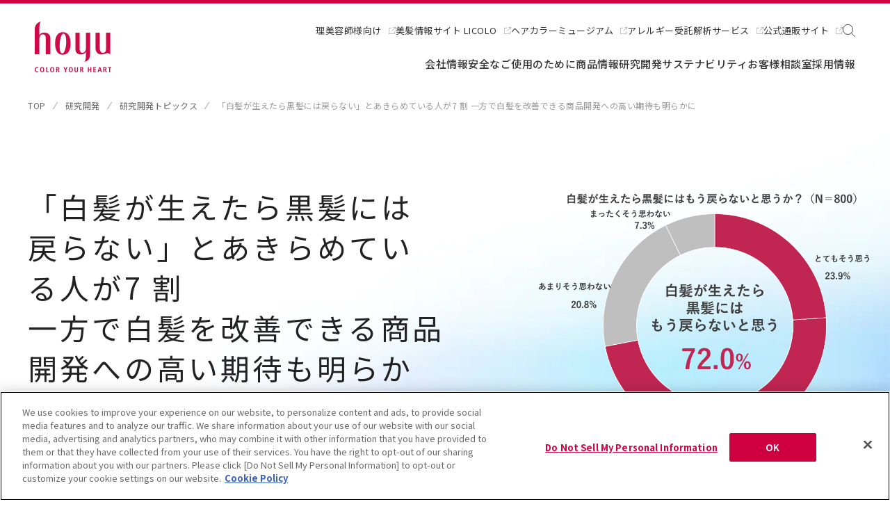

--- FILE ---
content_type: text/html
request_url: https://www.hoyu.co.jp/research-development/topics/289810932aa75ed4c468f502aad5bba2d8a2fb0e.html
body_size: 10442
content:
<!DOCTYPE html>
<html lang="ja">
<head>
<!-- hoyu.co.jp に対する OneTrust Cookie 同意通知の始点 -->
<script type="text/javascript" src="https://cdn-au.onetrust.com/consent/9708eb6b-712d-4272-874a-f1117f8088e9/OtAutoBlock.js" ></script>
<script src="https://cdn-au.onetrust.com/scripttemplates/otSDKStub.js" type="text/javascript" charset="UTF-8" data-domain-script="9708eb6b-712d-4272-874a-f1117f8088e9" ></script>
<script type="text/javascript">
function OptanonWrapper() { }
</script>
<!-- hoyu.co.jp に対する OneTrust Cookie 同意通知の終点 -->
<!-- Google Tag Manager -->
<script>(function(w,d,s,l,i){w[l]=w[l]||[];w[l].push({'gtm.start':
new Date().getTime(),event:'gtm.js'});var f=d.getElementsByTagName(s)[0],
j=d.createElement(s),dl=l!='dataLayer'?'&l='+l:'';j.async=true;j.src=
'//www.googletagmanager.com/gtm.js?id='+i+dl;f.parentNode.insertBefore(j,f);
})(window,document,'script','dataLayer','GTM-MJ4FFB');
</script>
<!-- End Google Tag Manager -->
<meta charset="UTF-8">
<meta http-equiv="X-UA-Compatible" content="IE=edge">
<meta name="viewport" content="width=device-width, initial-scale=1.0">
<meta name="format-detection" content="telephone=no,email=no,address=no">
<title>「白髪が生えたら黒髪には戻らない」とあきらめている人が7 割 一方で白髪を改善できる商品開発への高い期待も明らかに | 研究開発トピックス | 研究開発 | ホーユー株式会社</title>
<meta name="description" content="ホーユー株式会社(hoyu)の「白髪が生えたら黒髪には戻らない」とあきらめている人が7 割 一方で白髪を改善できる商品開発への高い期待も明らかにについてのページです。研究開発トピックスをご紹介します。">
<meta name="keywords" content="hoyu, ホーユー, ヘアカラー, ヘアケア, ビゲン, シエロ, ビューティーラボ, ビューティーン">
<link rel="stylesheet" href="/assets/css/swiper-bundle.min.css">
<link rel="stylesheet" href="/assets/css/style.css">
<link rel="icon" href="/assets/img/favicon.ico">
<link rel="apple-touch-icon" href="/assets/img/apple-touch-icon.png" sizes="180x180">
<!-- OGP -->
<meta property="og:locale" content="ja_JP">
<meta property="og:site_name" content="ホーユー株式会社 | ヘアカラーに関する製造・卸">
<meta property="og:type" content="website">
<meta property="og:title" content="「白髪が生えたら黒髪には戻らない」とあきらめている人が7 割 一方で白髪を改善できる商品開発への高い期待も明らかに | 研究開発トピックス | 研究開発 | ホーユー株式会社">
<meta property="og:description" content="ホーユー株式会社(hoyu)の「白髪が生えたら黒髪には戻らない」とあきらめている人が7 割 一方で白髪を改善できる商品開発への高い期待も明らかにについてのページです。研究開発トピックスをご紹介します。">
<meta property="og:url" content="https://www.hoyu.co.jp/research-development/topics/289810932aa75ed4c468f502aad5bba2d8a2fb0e.html">
<meta property="og:image" content="https://www.hoyu.co.jp/assets/img/img_hoyu_facebook.png">
<meta property="fb:app_id" content="366950510043866">
<!-- パンくず表示用 -->
<meta name="breadcrumb" content="3">
<meta name="breadcrumb_0" content="TOP">
<meta name="breadcrumb_link_0" content="/">
<meta name="breadcrumb_1" content="研究開発">
<meta name="breadcrumb_link_1" content="/research-development/">
<meta name="breadcrumb_2" content="研究開発トピックス">
<meta name="breadcrumb_link_2" content="/research-development/topics/">
<meta name="breadcrumb_3" content="「白髪が生えたら黒髪には戻らない」とあきらめている人が7 割 一方で白髪を改善できる商品開発への高い期待も明らかに">
<meta name="breadcrumb_link_3" content="">

                              <script>!function(a){var e="https://s.go-mpulse.net/boomerang/",t="addEventListener";if("False"=="True")a.BOOMR_config=a.BOOMR_config||{},a.BOOMR_config.PageParams=a.BOOMR_config.PageParams||{},a.BOOMR_config.PageParams.pci=!0,e="https://s2.go-mpulse.net/boomerang/";if(window.BOOMR_API_key="YSKZX-YY3AW-YL4WD-VJ4KU-BCX7V",function(){function n(e){a.BOOMR_onload=e&&e.timeStamp||(new Date).getTime()}if(!a.BOOMR||!a.BOOMR.version&&!a.BOOMR.snippetExecuted){a.BOOMR=a.BOOMR||{},a.BOOMR.snippetExecuted=!0;var i,_,o,r=document.createElement("iframe");if(a[t])a[t]("load",n,!1);else if(a.attachEvent)a.attachEvent("onload",n);r.src="javascript:void(0)",r.title="",r.role="presentation",(r.frameElement||r).style.cssText="width:0;height:0;border:0;display:none;",o=document.getElementsByTagName("script")[0],o.parentNode.insertBefore(r,o);try{_=r.contentWindow.document}catch(O){i=document.domain,r.src="javascript:var d=document.open();d.domain='"+i+"';void(0);",_=r.contentWindow.document}_.open()._l=function(){var a=this.createElement("script");if(i)this.domain=i;a.id="boomr-if-as",a.src=e+"YSKZX-YY3AW-YL4WD-VJ4KU-BCX7V",BOOMR_lstart=(new Date).getTime(),this.body.appendChild(a)},_.write("<bo"+'dy onload="document._l();">'),_.close()}}(),"".length>0)if(a&&"performance"in a&&a.performance&&"function"==typeof a.performance.setResourceTimingBufferSize)a.performance.setResourceTimingBufferSize();!function(){if(BOOMR=a.BOOMR||{},BOOMR.plugins=BOOMR.plugins||{},!BOOMR.plugins.AK){var e=""=="true"?1:0,t="",n="aodf4oqx24f6i2lxhrpq-f-976b6c901-clientnsv4-s.akamaihd.net",i="false"=="true"?2:1,_={"ak.v":"39","ak.cp":"1133494","ak.ai":parseInt("672549",10),"ak.ol":"0","ak.cr":9,"ak.ipv":4,"ak.proto":"h2","ak.rid":"49bf4231","ak.r":48121,"ak.a2":e,"ak.m":"b","ak.n":"essl","ak.bpcip":"3.134.94.0","ak.cport":43338,"ak.gh":"23.62.38.228","ak.quicv":"","ak.tlsv":"tls1.3","ak.0rtt":"","ak.0rtt.ed":"","ak.csrc":"-","ak.acc":"","ak.t":"1769421919","ak.ak":"hOBiQwZUYzCg5VSAfCLimQ==Ug+k1J2Hx9nIxvMh/q4xukT/Tp+tKV3SGdRWwsS6LXE8eVzX/TbxaOiDrtuhD7hoONC3UXhvUKNfnZDV/VpruL63oLh3kl7+q5SlwwuvTUbqK7SG/EGQCEG7+QlDzXUSv1poA416mPnd5JU8n25OojEPRc2V+TnpQEu+7MwbyQw33sizq56rQk/IvFcPa0X4bZ6Pf6n7/y6rT45g7LMQ+s055PWyI01Fpvu8TVoiJa/CBLbfp8kfiM4KDJ9YvUCRWXQTGFRpGZRhOJpxeMrszLq3e8nVOx559UhipAPn4lzaAy+8PEFCiKQ697+um0oWjtRfe+/bJHnfKZO4edE0TniKpLS5s+xDuLWFtCGJsSMDiX+iO34dJftk3y/vmVLV/gjgSF9p7PCZiCUNZF3wcvww4KvwluJpdR56mKpXbMU=","ak.pv":"44","ak.dpoabenc":"","ak.tf":i};if(""!==t)_["ak.ruds"]=t;var o={i:!1,av:function(e){var t="http.initiator";if(e&&(!e[t]||"spa_hard"===e[t]))_["ak.feo"]=void 0!==a.aFeoApplied?1:0,BOOMR.addVar(_)},rv:function(){var a=["ak.bpcip","ak.cport","ak.cr","ak.csrc","ak.gh","ak.ipv","ak.m","ak.n","ak.ol","ak.proto","ak.quicv","ak.tlsv","ak.0rtt","ak.0rtt.ed","ak.r","ak.acc","ak.t","ak.tf"];BOOMR.removeVar(a)}};BOOMR.plugins.AK={akVars:_,akDNSPreFetchDomain:n,init:function(){if(!o.i){var a=BOOMR.subscribe;a("before_beacon",o.av,null,null),a("onbeacon",o.rv,null,null),o.i=!0}return this},is_complete:function(){return!0}}}}()}(window);</script></head>
<body>
<!-- Include header -->
<header id="header" class="l-header">
	<!-- PC-HEADER -->
	<div class="l-header__container js-header-hoverarea js-header-smooth">
		<div class="l-header__wrapper js-header-hoverarea">
			<p class="l-header__logo js-header-hoverarea">
				<a href="/" class="l-header__logo--link">
					<img src="/assets/img/common/icon_company_logo.png" alt="自宅で簡単!ヘアカラーや白髪染めでわたしに似合う髪色に｜ホーユー (hoyu)" class="l-header__logo--media" width="110" height="73">
				</a>
			</p>
			<div class="l-header__navs">
				<div class="l-header__external js-header-hoverarea">
					<ul class="l-header__external--list">
						<li class="l-header__external--item">
							<a href="https://www.hoyu-professional.com/?utm_source=corporatesiteheader&utm_medium=corporatesiteheader&utm_campaign=corporatesiteheader" class="l-header__external--link" target="_blank" rel="noopener">
								理美容師様向け
							</a>
						</li>
						<li class="l-header__external--item">
							<a href="https://www.hoyu.co.jp/licolo/?utm_source=corporatesiteheader&utm_medium=corporatesiteheader&utm_campaign=corporatesiteheader" class="l-header__external--link" target="_blank" rel="noopener">
								美髪情報サイト LICOLO
							</a>
						</li>
						<li class="l-header__external--item">
							<a href="https://www.museum.hoyu.co.jp/?utm_source=corporatesiteheader&utm_medium=corporatesiteheader&utm_campaign=corporatesiteheader" class="l-header__external--link" target="_blank" rel="noopener">
								ヘアカラーミュージアム
							</a>
						</li>
						<li class="l-header__external--item">
							<a href="https://ic.hoyu.co.jp/?utm_source=corporatesiteheader&utm_medium=corporatesiteheader&utm_campaign=corporatesiteheader" class="l-header__external--link" target="_blank" rel="noopener">
								アレルギー受託解析サービス
							</a>
						</li>
						<li class="l-header__external--item">
							<a href="https://shop.hoyu.co.jp/" class="l-header__external--link" target="_blank" rel="noopener">
								公式通販サイト
							</a>
						</li>
						<li class="l-header__external--item">
							<div class="l-header__search js-search">
								<svg class="l-header__search-icon--close" xmlns="http://www.w3.org/2000/svg" viewBox="0 0 18 18"><defs></defs><ellipse class="cls-1" cx="7.46" cy="7.44" rx="7.08" ry="7.07"/><line class="cls-2" x1="12.25" y1="12.26" x2="17.74" y2="17.73"/></svg>
								<svg class="l-header__search-icon--open" xmlns="http://www.w3.org/2000/svg" xmlns:xlink="http://www.w3.org/1999/xlink" x="0px" y="0px" viewBox="0 0 18.9 18.9" style="enable-background:new 0 0 18.9 18.9;" xml:space="preserve">
									<line class="st0" x1="0.7" y1="0.7" x2="18.2" y2="18.2"/>
									<line class="st0" x1="18.2" y1="0.7" x2="0.7" y2="18.2"/>
								</svg>
							</div>
							<div class="l-header__megamenu-search js-search-container">
								<div class="l-header__megamenu-search--wrapper js-search-wrapper">
									<div class="l-header__megamenu-search--container js-search-content">
										<form name="SS_searchForm" id="SS_searchForm" action="/search.html" method="get" enctype="application/x-www-form-urlencoded" class="l-header__search--form">
											<input type="hidden" name="site" value="08SR3A6V" />
											<input type="hidden" name="charset" value="UTF-8" />
											<input type="hidden" name="group" value="00" />
											<input type="hidden" name="design" value="4" />
											<input type="text" name="query" value="" id="SS_searchQuery" maxlength="100" class="l-header__search--input">
											<input type="submit" name="submit" value="検索" id="SS_searchSubmit" class="btn l-header__search--submit">
										</form>
										<p class="l-header__search--close js-megamenu-colse">閉じる</p>
									</div>
								</div>
							</div>
						</li>
					</ul>
				</div>
				<nav class="l-header__nav">
					<ul class="l-header__nav--list">
						<li class="l-header__nav--item js-megamenu">
							<a href="/about/" class="l-header__nav--link">会社情報</a>
							<div class="l-header__megamenu js-megamenu-cotainer">
								<div class="l-header__megamenu--wrapper js-megamenu-wrapper">
									<div class="l-header__megamenu--container js-megamenu-content">
										<div class="l-header__megamenu--title">
											<h2 class="l-header__megamenu--title-main-about">ABOUT</h2>
											<a href="/about/" class="l-header__megamenu--title-sub">会社情報</a>
										</div>
										<div class="l-header__underlayer">
											<ul class="l-header__underlayer--list">
												<li class="l-header__underlayer--item">
													<a href="/about/philosophy/" class="l-header__underlayer--link">hoyuの想い</a>
												</li>
												<li class="l-header__underlayer--item">
													<a href="/about/message/" class="l-header__underlayer--link">ごあいさつ</a>
												</li>
												<li class="l-header__underlayer--item">
													<a href="/about/profile/" class="l-header__underlayer--link">会社概要</a>
												</li>
												<li class="l-header__underlayer--item">
													<a href="/about/location/" class="l-header__underlayer--link">拠点案内</a>
												</li>
												<li class="l-header__underlayer--item">
													<a href="/about/history/" class="l-header__underlayer--link">hoyuの歴史</a>
												</li>
												<li class="l-header__underlayer--item">
													<a href="/about/hoyu_100th_anniversary/" class="l-header__underlayer--link">ホーユー創立100周年記念</a>
												</li>
												<li class="l-header__underlayer--item">
													<a href="/about/business/" class="l-header__underlayer--link">事業紹介</a>
												</li>
												<li class="l-header__underlayer--item">
													<a href="/about/business/library/" class="l-header__underlayer--link">会社案内</a>
												</li>
												<li class="l-header__underlayer--item">
													<a href="/about/governance/" class="l-header__underlayer--link">コーポレート・ガバナンス</a>
												</li>
											</ul>
										</div>
									</div>
								</div>
							</div>
						</li>
						<li class="l-header__nav--item js-megamenu">
							<a href="/caution/" class="l-header__nav--link">安全なご使用のために</a>
							<div class="l-header__megamenu js-megamenu-cotainer">
								<div class="l-header__megamenu--wrapper js-megamenu-wrapper">
									<div class="l-header__megamenu--container js-megamenu-content">
										<div class="l-header__megamenu--title">
											<h2 class="l-header__megamenu--title-main-develop">CAUTION</h2>
											<a href="/caution/" class="l-header__megamenu--title-sub">安全なご使用のために</a>
										</div>
										<div class="l-header__underlayer">
											<ul class="l-header__underlayer--list">
												<li class="l-header__underlayer--item">
													<a href="/caution/patch-test/" class="l-header__underlayer--link">ヘアカラーによるかぶれと皮膚アレルギー試験 (パッチテスト)</a>
												</li>
												<li class="l-header__underlayer--item">
													<a href="/caution/bleach/" class="l-header__underlayer--link">ブリーチ剤使用時のご注意</a>
												</li>
												<li class="l-header__underlayer--item">
													<a href="/caution/allergy/" class="l-header__underlayer--link">アレルギーへの取り組み</a>
												</li>
											</ul>
										</div>
									</div>
								</div>
							</div>
						</li>
						<li class="l-header__nav--item js-megamenu">
							<a href="/product/" class="l-header__nav--link">商品情報</a>
							<div class="l-header__megamenu js-megamenu-cotainer">
								<div class="l-header__megamenu--wrapper js-megamenu-wrapper">
									<div class="l-header__megamenu--container js-megamenu-content">
										<div class="l-header__megamenu--title">
											<h2 class="l-header__megamenu--title-main-product">PRODUCTS</h2>
											<a href="/product/" class="l-header__megamenu--title-sub">商品情報</a>
										</div>
										<div class="l-header__underlayer">
											<ul class="l-header__underlayer--list">
												<li class="l-header__underlayer--item">
													<a href="/product/consumer/" class="l-header__underlayer--link">一般向け商品</a>
												</li>
												<li class="l-header__underlayer--item">
													<a href="/product/professional/" class="l-header__underlayer--link">プロフェッショナル商品</a>
												</li>
												<li class="l-header__underlayer--item">
													<a href="/product/distribution/" class="l-header__underlayer--link">流通限定商品</a>
												</li>
												<li class="l-header__underlayer--item">
													<a href="/product/closed/" class="l-header__underlayer--link">発売中止品</a>
												</li>
											</ul>
										</div>
									</div>
								</div>
							</div>
						</li>
						<li class="l-header__nav--item js-megamenu">
							<a href="/research-development/" class="l-header__nav--link">研究開発</a>
							<div class="l-header__megamenu js-megamenu-cotainer">
								<div class="l-header__megamenu--wrapper js-megamenu-wrapper">
									<div class="l-header__megamenu--container js-megamenu-content">
										<div class="l-header__megamenu--title">
											<h2 class="l-header__megamenu--title-main-develop">DEVELOPMENT</h2>
											<a href="/research-development/" class="l-header__megamenu--title-sub">研究開発</a>
										</div>
										<div class="l-header__underlayer">
											<ul class="l-header__underlayer--list">
												<li class="l-header__underlayer--item">
													<a href="/research-development/yerba-santa/" class="l-header__underlayer--link">ヤーバサンタエキスを<br>
														用いた白髪改善・予防研究</a>
												</li>
												<li class="l-header__underlayer--item">
													<a href="/research-development/topics/" class="l-header__underlayer--link">研究開発トピックス</a>
												</li>
												<li class="l-header__underlayer--item">
													<a href="/research-development/report/" class="l-header__underlayer--link">研究論文</a>
												</li>
												<li class="l-header__underlayer--item">
													<a href="/research-development/academic/" class="l-header__underlayer--link">学会発表</a>
												</li>
											</ul>
										</div>
									</div>
								</div>
							</div>
						</li>
						<li class="l-header__nav--item js-megamenu">
							<a href="/sustainability/" class="l-header__nav--link">サステナビリティ</a>
							<div class="l-header__megamenu js-megamenu-cotainer">
								<div class="l-header__megamenu--wrapper js-megamenu-wrapper">
									<div class="l-header__megamenu--container js-megamenu-content">
										<div class="l-header__megamenu--title">
											<h2 class="l-header__megamenu--title-main-sustainability">SUSTAINABILITY</h2>
											<a href="/sustainability/" class="l-header__megamenu--title-sub">サステナビリティ</a>
											<div class="l-header__underlayer-banner">
												<ul class="l-header__underlayer-banner-list">
													<li class="l-header__underlayer-banner-item is-large">
														<a href="/sustainability/vision/" class="l-header__underlayer-banner-link">
															<p class="l-header__underlayer-banner-media"><img src="/assets/img/sustainability/img_sustainability_vision.webp" alt="" class="l-header__underlayer-banner-img"></p>
														</a>
													</li>
													<li class="l-header__underlayer-banner-item is-large">
														<a href="/sustainability/hoyu_story/" class="l-header__underlayer-banner-link">
															<p class="l-header__underlayer-banner-media is-large"><img src="/assets/img/sustainability/img_sustainability_hoyu_story.webp" alt="" class="l-header__underlayer-banner-img"></p>
														</a>
													</li>
												</ul>
											</div>
										</div>
										<div class="l-header__underlayer">
											<ul class="l-header__underlayer--list">
												<li class="l-header__underlayer--item">
													<a href="/sustainability/vision/" class="l-header__underlayer--link">イキイキ・ワクワクビジョン2030</a>
												</li>
												<li class="l-header__underlayer--item">
													<a href="/sustainability/business/" class="l-header__underlayer--link">新価値創出のための取り組み</a>
												</li>
												<li class="l-header__underlayer--item">
													<a href="/sustainability/environment/" class="l-header__underlayer--link">地球環境への取り組み</a>
												</li>
												<li class="l-header__underlayer--item">
													<a href="/sustainability/employee/" class="l-header__underlayer--link">人材・労働環境への取り組み</a>
												</li>
												<li class="l-header__underlayer--item">
													<a href="/sustainability/health_management/" class="l-header__underlayer--link">健康経営への取り組み</a>
												</li>
												<li class="l-header__underlayer--item">
													<a href="/sustainability/hoyu_story/" class="l-header__underlayer--link">hoyu STORY</a>
												</li>
												<li class="l-header__underlayer--item">
													<a href="/sustainability/social_contribution/" class="l-header__underlayer--link">社会貢献活動</a>
												</li>
												<li class="l-header__underlayer--item">
													<a href="/sustainability/topics/" class="l-header__underlayer--link">その他の取り組み</a>
												</li>
											</ul>
										</div>
									</div>
								</div>
							</div>
						</li>
						<li class="l-header__nav--item">
							<a href="/customer/" class="l-header__nav--link js-header-hoverarea">お客様相談室</a>
						</li>
						<li class="l-header__nav--item js-megamenu">
							<a href="/recruit/" class="l-header__nav--link">採用情報</a>
							<div class="l-header__megamenu js-megamenu-cotainer">
								<div class="l-header__megamenu--wrapper js-megamenu-wrapper">
									<div class="l-header__megamenu--container js-megamenu-content">
										<div class="l-header__megamenu--title">
											<h2 class="l-header__megamenu--title-main-recruit">RECRUIT</h2>
											<a href="/recruit/" class="l-header__megamenu--title-sub">採用情報</a>
											<div class="l-header__underlayer-banner">
												<ul class="l-header__underlayer-banner-list">
													<li class="l-header__underlayer-banner-item is-large">
														<a href="https://job.axol.jp/bx/s/hoyu_27/entry/agreement" class="l-header__underlayer-banner-link" target="_blank">
															<p class="l-header__underlayer-banner-media"><img src="/assets/img/recruit/img_recuit_entry.webp" alt="" class="l-header__underlayer-banner-img"></p>
															<div class="l-header__underlayer-banner-texts">
																<p class="l-header__underlayer-banner-text--en">エントリー</p>
															</div>
														</a>
													</li>
													<li class="l-header__underlayer-banner-item is-large">
														<a href="/recruit/internship/" class="l-header__underlayer-banner-link">
															<p class="l-header__underlayer-banner-media is-large"><img src="/assets/img/recruit/img_recruit_internship.webp" alt="" class="l-header__underlayer-banner-img"></p>
															<div class="l-header__underlayer-banner-texts">
																<p class="l-header__underlayer-banner-text--en">インターンシップ</p>
															</div>
														</a>
													</li>
													<li class="l-header__underlayer-banner-item is-small">
														<a href="https://job.axol.jp/bx/s/hoyu_27/mypage/login" class="l-header__underlayer-banner-link" target="_blank">
															<p class="l-header__underlayer-banner-media"></p>
															<div class="l-header__underlayer-banner-texts">
																<p class="l-header__underlayer-banner-text--en">マイページ</p>
															</div>
														</a>
													</li>
												</ul>
											</div>
										</div>
										<div class="l-header__underlayer">
											<div class="l-header__underlayer__contents--col3">
												<ul class="l-header__underlayer__col">
													<li class="l-header__underlayer__col-item">
														<p class="l-header__underlayer__third-title">仕事と人を知る</p>
														<ul class="l-header__underlayer--list-column">
															<li class="l-header__underlayer--item">
																<a href="/recruit/obog/" class="l-header__underlayer--link">仕事紹介</a>
															</li>
															<li class="l-header__underlayer--item">
																<a href="/recruit/workflow/" class="l-header__underlayer--link">社員の1日に密着</a>
															</li>
															<li class="l-header__underlayer--item">
																<a href="/recruit/realvoice/" class="l-header__underlayer--link">REAL VOICE</a>
															</li>
															<li class="l-header__underlayer--item">
																<a href="/recruit/freshers/" class="l-header__underlayer--link">新入社員のホンネ</a>
															</li>
															<li class="l-header__underlayer--item">
																<a href="/recruit/before/" class="l-header__underlayer--link">内定者アドバイス</a>
															</li>
															<li class="l-header__underlayer--item">
																<a href="/recruit/challenge/" class="l-header__underlayer--link">次の100年へ</a>
															</li>
														</ul>
													</li>
													<li class="l-header__underlayer__col-item">
														<p class="l-header__underlayer__third-title">制度を知る</p>
														<ul class="l-header__underlayer--list-column">
															<li class="l-header__underlayer--item">
																<a href="/recruit/education/" class="l-header__underlayer--link">教育制度</a>
															</li>
															<li class="l-header__underlayer--item">
																<a href="/recruit/education/welfare.html" class="l-header__underlayer--link">ワークライフバランス充実に向けた支援</a>
															</li>
														</ul>
													</li>
													<li class="l-header__underlayer__col-item">
														<p class="l-header__underlayer__third-title">採用のご案内</p>
														<ul class="l-header__underlayer--list-column">
															<li class="l-header__underlayer--item">
																<a href="/recruit/information/message.html" class="l-header__underlayer--link">求める人材像</a>
															</li>
															<li class="l-header__underlayer--item">
																<a href="/recruit/information/" class="l-header__underlayer--link">新卒募集要項</a>
															</li>
															<li class="l-header__underlayer--item">
																<a href="/recruit/information/schedule.html" class="l-header__underlayer--link">新卒採用プロセス</a>
															</li>
															<li class="l-header__underlayer--item">
																<a href="/recruit/faq/" class="l-header__underlayer--link">よくある質問</a>
															</li>
														</ul>
													</li>
												</ul>
											</div>

										</div>
									</div>
								</div>
							</div>
						</li>
					</ul>
				</nav>
			</div>
		</div>
	</div>
	<!-- PC-HEADER -->

	<!-- SP-HEADER -->
	<div class="l-header-sp__container">
		<div class="l-header-sp__wrapper">
			<p class="l-header-sp__logo">
				<a href="/">
					<img src="/assets/img/common/icon_company_logo.png" alt="自宅で簡単!ヘアカラーや白髪染めでわたしに似合う髪色に｜ホーユー (hoyu)" class="l-header__icon--media" width="65" height="43">
				</a>
			</p>
			<div class="l-header-sp__drawer">
				<div class="l-header-sp__box js-hamburger">
					<span></span>
					<span></span>
					<span></span>
				</div>
				<div class="l-header-sp__drawer--wrapper js-drawer">
					<nav class="l-header-sp__navs">
						<ul class="l-header-sp__navs--list">
							<li class="l-header-sp__navs--item">
								<div class="l-header-sp__navs--tap js-nav-toggle">
									<a href="/about/" class="l-header-sp__navs--link">会社情報</a>
									<div class="l-header-sp__navs--icon">
										<span></span>
										<span></span>
									</div>
								</div>
								<div class="l-header-sp__toggle js-toggle-item">
									<ul class="l-header-sp__toggle--list">
										<li class="l-header-sp__toggle--item">
											<a href="/about/philosophy/" class="l-header-sp__toggle--link">hoyuの想い</a>
										</li>
										<li class="l-header-sp__toggle--item">
											<a href="/about/message/" class="l-header-sp__toggle--link">ごあいさつ</a>
										</li>
										<li class="l-header-sp__toggle--item">
											<a href="/about/profile/" class="l-header-sp__toggle--link">会社概要</a>
										</li>
										<li class="l-header-sp__toggle--item">
											<a href="/about/location/" class="l-header-sp__toggle--link">拠点案内</a>
										</li>
										<li class="l-header-sp__toggle--item">
											<a href="/about/history/" class="l-header-sp__toggle--link">hoyuの歴史</a>
										</li>
										<li class="l-header-sp__toggle--item">
											<a href="/about/hoyu_100th_anniversary/" class="l-header-sp__toggle--link">ホーユー創立100周年記念</a>
										</li>
										<li class="l-header-sp__toggle--item">
											<a href="/about/business/" class="l-header-sp__toggle--link">事業紹介</a>
										</li>
										<li class="l-header-sp__toggle--item">
											<a href="/about/business/library/" class="l-header-sp__toggle--link">会社案内</a>
										</li>
										<li class="l-header-sp__toggle--item">
											<a href="/about/governance/" class="l-header-sp__toggle--link">コーポレート・ガバナンス</a>
										</li>
									</ul>
								</div>
							</li>
							<li class="l-header-sp__navs--item">
								<div class="l-header-sp__navs--tap js-nav-toggle">
									<a href="/caution/" class="l-header-sp__navs--link">安全なご使用のために</a>
									<div class="l-header-sp__navs--icon">
										<span></span>
										<span></span>
									</div>
								</div>
								<div class="l-header-sp__toggle js-toggle-item">
									<ul class="l-header-sp__toggle--list">
										<li class="l-header-sp__toggle--item">
											<a href="/caution/patch-test/" class="l-header-sp__toggle--link">ヘアカラーによるかぶれと⽪膚アレルギー試験 (パッチテスト)</a>
										</li>
										<li class="l-header-sp__toggle--item">
											<a href="/caution/bleach/" class="l-header-sp__toggle--link">ブリーチ剤使用時のご注意</a>
										</li>
									</ul>
								</div>
							</li>
							<li class="l-header-sp__navs--item">
								<div class="l-header-sp__navs--tap js-nav-toggle">
									<a href="/product/" class="l-header-sp__navs--link">商品情報</a>
									<div class="l-header-sp__navs--icon">
										<span></span>
										<span></span>
									</div>
								</div>
								<div class="l-header-sp__toggle js-toggle-item">
									<ul class="l-header-sp__toggle--list">
										<li class="l-header-sp__toggle--item">
											<a href="/product/consumer/" class="l-header-sp__toggle--link">一般向け商品</a>
										</li>
										<li class="l-header-sp__toggle--item">
											<a href="/product/professional/" class="l-header-sp__toggle--link">プロフェッショナル商品</a>
										</li>
										<li class="l-header-sp__toggle--item">
											<a href="/product/distribution/" class="l-header-sp__toggle--link">流通限定商品</a>
										</li>
										<li class="l-header-sp__toggle--item">
											<a href="/product/closed/" class="l-header-sp__toggle--link">発売中止</a>
										</li>
									</ul>
								</div>
							</li>
							<li class="l-header-sp__navs--item">
								<div class="l-header-sp__navs--tap js-nav-toggle">
									<a href="/research-development/" class="l-header-sp__navs--link">研究開発</a>
									<div class="l-header-sp__navs--icon">
										<span></span>
										<span></span>
									</div>
								</div>
								<div class="l-header-sp__toggle js-toggle-item">
									<ul class="l-header-sp__toggle--list">
										<li class="l-header-sp__toggle--item">
											<a href="/research-development/yerba-santa/" class="l-header-sp__toggle--link">ヤーバサンタエキスを<br>
												用いた白髪改善・予防研究</a>
										</li>
										<li class="l-header-sp__toggle--item">
											<a href="/research-development/topics/" class="l-header-sp__toggle--link">研究開発トピックス</a>
										</li>
										<li class="l-header-sp__toggle--item">
											<a href="/research-development/report/" class="l-header-sp__toggle--link">研究論文</a>
										</li>
										<li class="l-header-sp__toggle--item">
											<a href="/research-development/academic/" class="l-header-sp__toggle--link">学会発表</a>
										</li>
									</ul>
								</div>
							</li>
							<li class="l-header-sp__navs--item">
								<div class="l-header-sp__navs--tap js-nav-toggle">
									<a href="/sustainability/" class="l-header-sp__navs--link">サステナビリティ</a>
									<div class="l-header-sp__navs--icon">
										<span></span>
										<span></span>
									</div>
								</div>
								<div class="l-header-sp__toggle js-toggle-item">
									<ul class="l-header-sp__toggle--list">
										<li class="l-header-sp__toggle--item">
											<a href="/sustainability/vision/" class="l-header-sp__toggle--link">イキイキ・ワクワクビジョン2030</a>
										</li>
										<li class="l-header-sp__toggle--item">
											<a href="/sustainability/business/" class="l-header-sp__toggle--link">新価値創出のための取り組み</a>
										</li>
										<li class="l-header-sp__toggle--item">
											<a href="/sustainability/environment/" class="l-header-sp__toggle--link">地球環境への取り組み</a>
										</li>
										<li class="l-header-sp__toggle--item">
											<a href="/sustainability/employee/" class="l-header-sp__toggle--link">人材・労働環境への取り組み</a>
										</li>
										<li class="l-header-sp__toggle--item">
											<a href="/sustainability/health_management/" class="l-header-sp__toggle--link">健康経営への取り組み</a>
										</li>
										<li class="l-header-sp__toggle--item">
											<a href="/sustainability/hoyu_story/" class="l-header-sp__toggle--link">hoyu STORY</a>
										</li>
										<li class="l-header-sp__toggle--item">
											<a href="/sustainability/social_contribution/" class="l-header-sp__toggle--link">社会貢献活動</a>
										</li>
										<li class="l-header-sp__toggle--item">
											<a href="/sustainability/topics/" class="l-header-sp__toggle--link">その他の取り組み</a>
										</li>
									</ul>
								</div>
							</li>
							<li class="l-header-sp__navs--item">
								<div class="l-header-sp__navs--tap">
									<a href="/customer/" class="l-header-sp__navs--link">お客様相談室</a>
								</div>
							</li>
							<li class="l-header-sp__navs--item">
								<div class="l-header-sp__navs--tap js-nav-toggle">
									<a href="/recruit/" class="l-header-sp__navs--link">採用情報</a>
									<div class="l-header-sp__navs--icon">
										<span></span>
										<span></span>
									</div>
								</div>
								<div class="l-header-sp__toggle js-toggle-item">
									<ul class="l-header-sp__navs-list">
										<li class="l-header-sp__navs-item">
											<div class="l-header-sp__navs--tap js-nav-toggle">
												<p class="l-header-sp__navs-title">仕事と人を知る</p>
												<div class="l-header-sp__navs--icon-circle">
													<span></span>
													<span></span>
												</div>
											</div>
											<div class="l-header-sp__toggle js-toggle-item">
												<ul class="l-header-sp__toggle--list-sm">
													<li class="l-header-sp__toggle--item-sm">
														<a href="/recruit/obog/" class="l-header-sp__toggle--link-sm">仕事紹介</a>
													</li>
													<li class="l-header-sp__toggle--item-sm">
														<a href="/recruit/workflow/" class="l-header-sp__toggle--link-sm">社員の1日に密着</a>
													</li>
													<li class="l-header-sp__toggle--item-sm">
														<a href="/recruit/realvoice/" class="l-header-sp__toggle--link-sm">REAL VOICE</a>
													</li>
													<li class="l-header-sp__toggle--item-sm">
														<a href="/recruit/freshers/" class="l-header-sp__toggle--link-sm">新入社員のホンネ</a>
													</li>
													<li class="l-header-sp__toggle--item-sm">
														<a href="/recruit/before/" class="l-header-sp__toggle--link-sm">内定者アドバイス</a>
													</li>
													<li class="l-header-sp__toggle--item-sm">
														<a href="/recruit/challenge/" class="l-header-sp__toggle--link-sm">次の100年へ</a>
													</li>
												</ul>
											</div>
										</li>
										<li class="l-header-sp__navs-item">
											<div class="l-header-sp__navs--tap js-nav-toggle">
												<p class="l-header-sp__navs-title">制度を知る</p>
												<div class="l-header-sp__navs--icon-circle">
													<span></span>
													<span></span>
												</div>
											</div>
											<div class="l-header-sp__toggle js-toggle-item">
												<ul class="l-header-sp__toggle--list-sm">
													<li class="l-header-sp__toggle--item-sm">
														<a href="/recruit/education/" class="l-header-sp__toggle--link-sm">教育制度</a>
													</li>
													<li class="l-header-sp__toggle--item-sm">
														<a href="/recruit/education/welfare.html" class="l-header-sp__toggle--link-sm">ワークライフバランス充実に向けた支援</a>
													</li>
												</ul>
											</div>
										</li>
										<li class="l-header-sp__navs-item">
											<div class="l-header-sp__navs--tap js-nav-toggle">
												<p class="l-header-sp__navs-title">採用のご案内</p>
												<div class="l-header-sp__navs--icon-circle">
													<span></span>
													<span></span>
												</div>
											</div>
											<div class="l-header-sp__toggle js-toggle-item">
												<ul class="l-header-sp__toggle--list-sm">
													<li class="l-header-sp__toggle--item-sm">
														<a href="/recruit/information/message.html" class="l-header-sp__toggle--link-sm">求める人材像</a>
													</li>
													<li class="l-header-sp__toggle--item-sm">
														<a href="/recruit/information/" class="l-header-sp__toggle--link-sm">新卒募集要項</a>
													</li>
													<li class="l-header-sp__toggle--item-sm">
														<a href="/recruit/information/schedule.html" class="l-header-sp__toggle--link-sm">新卒採用プロセス</a>
													</li>
													<li class="l-header-sp__toggle--item-sm">
														<a href="/recruit/faq/" class="l-header-sp__toggle--link-sm">よくある質問</a>
													</li>
												</ul>
											</div>
										</li>
									</ul>
								</div>
							</li>
						</ul>
						<ul class="l-header-sp__banner-list">
							<li class="l-header-sp__banner-item is-large">
								<a href="https://job.axol.jp/bx/s/hoyu_27/entry/agreement" class="l-header-sp__banner-link" target="_blank">
									<p class="l-header-sp__banner-media"><img src="/assets/img/recruit/img_recuit_entry_sp.webp" alt="" class="l-header-sp__banner-img"></p>
									<div class="l-header-sp__banner-texts">
										<p class="l-header-sp__banner-text--en">エントリー</p>
									</div>
								</a>
							</li>
							<li class="l-header-sp__banner-item is-large">
								<a href="/recruit/internship/" class="l-header-sp__banner-link">
									<p class="l-header-sp__banner-media is-large"><img src="/assets/img/recruit/img_recruit_internship_sp.webp" alt="" class="l-header-sp__banner-img"></p>
									<div class="l-header-sp__banner-texts">
										<p class="l-header-sp__banner-text--en">インターンシップ</p>
									</div>
								</a>
							</li>
							<li class="l-header-sp__banner-item is-small">
								<a href="https://job.axol.jp/bx/s/hoyu_27/mypage/login" class="l-header-sp__banner-link" target="_blank">
									<p class="l-header-sp__banner-media"></p>
									<div class="l-header-sp__banner-texts">
										<p class="l-header-sp__banner-text--en">マイページ</p>
									</div>
								</a>
							</li>
						</ul>
					</nav>
					<div class="l-header-sp__search">
						<form name="SS_searchForm" id="SS_searchForm" action="/search.html" method="get" enctype="application/x-www-form-urlencoded" class="l-header-sp__search--form">
							<input type="hidden" name="site" value="08SR3A6V" />
							<input type="hidden" name="charset" value="UTF-8" />
							<input type="hidden" name="group" value="00" />
							<input type="hidden" name="design" value="5" />
							<input type="text" name="query" value="" id="SS_searchQuery" maxlength="100" placeholder="サイト内検索" class="l-header-sp__search--input">
							<input type="submit" name="submit" value="検索" id="SS_searchSubmit" class="l-header-sp__search--submit">
						</form>
					</div>
					<div class="l-header-sp__external">
						<ul class="l-header-sp__external--list">
							<li class="l-header-sp__external--item">
								<a href="https://www.hoyu-professional.com/?utm_source=corporatesiteheader&utm_medium=corporatesiteheader&utm_campaign=corporatesiteheader" class="l-header-sp__external--link" target="_blank" rel="noopener">
									理美容師様向け
								</a>
							</li>
							<li class="l-header-sp__external--item">
								<a href="https://www.hoyu.co.jp/licolo/?utm_source=corporatesiteheader&utm_medium=corporatesiteheader&utm_campaign=corporatesiteheader" class="l-header-sp__external--link" target="_blank" rel="noopener">
									美髪情報サイト LICOLO
								</a>
							</li>
							<li class="l-header-sp__external--item">
								<a href="https://www.museum.hoyu.co.jp/?utm_source=corporatesiteheader&utm_medium=corporatesiteheader&utm_campaign=corporatesiteheader" class="l-header-sp__external--link" target="_blank" rel="noopener">
									ヘアカラーミュージアム
								</a>
							</li>
							<li class="l-header-sp__external--item">
								<a href="https://ic.hoyu.co.jp/?utm_source=corporatesiteheader&utm_medium=corporatesiteheader&utm_campaign=corporatesiteheader" class="l-header-sp__external--link" target="_blank" rel="noopener">
									アレルギー受託解析サービス
								</a>
							</li>
							<li class="l-header-sp__external--item">
								<a href="https://shop.hoyu.co.jp/" class="l-header-sp__external--link" target="_blank" rel="noopener">
									公式通販サイト
								</a>
							</li>
						</ul>
					</div>
					<div class="l-header-sp__close js-megamenu-close">
						<p class="l-header-sp__close--btn">閉じる</p>
					</div>
				</div>
			</div>
		</div>
	</div>
	<!-- SP-HEADER -->

	<div class="l-header__overlay js-over-lay"></div>
</header>
<!-- Include header -->
<main>
<div class="l-page-wrapper l-content-top">
<section class="l-mv--lower is-bg u-over-flow--visible">
<div class="l-container--underlayer">
<!-- Include breadcrumb -->
	<!-- パンくずエリア -->
	<div id="breadcrumb" class="l-breadcrumb" data-show="true">
		<nav class="l-breadcrumb__nav">
			<a href="">TOP</a>
			<a href="">リンク</a>
			<a class="current" href="">現在ページ</a>
		</nav>
	</div>
	<!-- パンくずエリア -->
<!-- Include breadcrumb -->
<div class="l-page-heading--detail">
<div class="l-page-heading__content">
<h1 class="c-head__ja--detail">「白髪が生えたら黒髪には戻らない」とあきらめている人が7 割 <br>一方で白髪を改善できる商品開発への高い期待も明らかに<br>〜ホーユー「白髪ケアに関する調査」を実施〜</h1>
<p class="c-text__normal-md-regular is-first"></p>
</div>
<p class="l-page-heading__media">
<img src="/research-development/uploads/images/%E3%82%AF%E3%82%99%E3%83%A9%E3%83%951.png" alt="「白髪が生えたら黒髪には戻らない」とあきらめている人が7 割 一方で白髪を改善できる商品開発への高い期待も明らかに">
</p>
</div>
</div>
</section>
<section class="l-section--aside-detail is-bg">
<div class="l-container--underlayer">
<div class="l-aside">
<div class="l-aside__sub-content">
<div class="c-head__wrapper">
<a href="/research-development/" class="c-head__wrapper-link">
<p class="c-head__ja--aside">研究開発</p>
<h2 class="c-head__en--aside p-research-development__aside-head">RESEARCH &<br>DEVELOPMENT</h2>
</a>
</div>
<ul class="c-link__list--aside">
<li class="c-link__item">
<a href="/research-development/yerba-santa/" class="c-link__anchor--aside">
<span class="c-link__text">ヤーバサンタエキスを<br>
用いた白髪改善・予防研究</span>
</a>
</li>
<li class="c-link__item">
<a href="/research-development/topics/" class="c-link__anchor--aside is-current">
<span class="c-link__text">研究開発トピックス</span>
</a>
</li>
<li class="c-link__item">
<a href="/research-development/report/" class="c-link__anchor--aside">
<span class="c-link__text">研究論文</span>
</a>
</li>
<li class="c-link__item">
<a href="/research-development/academic/" class="c-link__anchor--aside">
<span class="c-link__text">学会発表</span>
</a>
</li>
</ul>
</div>
<div class="l-aside__main-content mt-content">
<div class='mt-block'><p>ホーユー株式会社（本社：愛知県名古屋市、以下ホーユー）は、全国20〜59 歳の女性800 名を対象に「白髪ケアに関する調査」を実施しました。</p></div><div class='mt-block'><p><span style="background-color: rgb(206, 212, 217);">白髪改善に関する知識や研究の動向を知っている人は少ない一方で、白髪を改善・予防し、白髪悩</span><span style="background-color: rgb(206, 212, 217);">みを根本的に解決できる研究成果や商品の登場に、期待を寄せる人が多いことが分かりました。</span></p></div>
<p class="mt-media">
<img src="/research-development/uploads/images/%E3%82%AF%E3%82%99%E3%83%A9%E3%83%951.png" alt="" loading="lazy" class="mt-media__img--sm" height="2603" width="3905">
</p>
<p class="mt-media__caption"></p>
<div class='mt-block'><p>本調査を通じて「白髪は根本的な対策がないもの」、「白髪が生えたら黒髪にはもう戻らない」と認識されており、多くの人に白髪はシミ・シワ・薄毛・ほうれい線よりも「あきらめるしかないもの」だと思われていることが分かりました。<br>白髪改善に関する知識や研究の動向を知っている人は少ないと判明した一方で、「白髪を改善・予防できる商品があれば使ってみたい」と商品開発への期待が大きいことも明らかになりました。<br><br>ホーユーでは「白髪が生えても、黒髪をあきらめない時代」を目指して、白髪改善・予防研究成果をWEB サイト上にて公開しています。</p></div>
<p class="mt-link">
<a href="https://www.hoyu.co.jp/research-development/yerba
-santa/?utm_source=reserch&utm_medium=organic&utm_campaign=kenkyulp" target="_blank" class="mt-link__anchor">
<span class="mt-link__label">白髪改善・予防研究成果</span>
</a>
</p>
<div class='mt-block'><p><strong>＜主な調査トピックス＞</strong><br><br><strong>●白髪が生えたらあきらめてしまっている人が多数いる現状が明らかに。</strong><br>「白髪が生えたら黒髪にはもう戻らない」(72.0%)、「白髪は根本的な対策がないもの」(70.0％) と7 割の人が、白髪が生えたらあきらめてしまっている。<br><strong><br>●白髪は、シミ・シワ・薄毛・ほうれい線よりも「あきらめるしかない」と認識されている。</strong><br>白髪を「自分の体にできたら、あきらめるしかないもの」として最も当てはまると回答した人が29.3％に上り、シミ・シワ・薄毛・ほうれい線といった他の選択肢を抑えて最も多い結果となった。<br><br><strong>●白髪関連の研究の進展を知っている人はわずかであることが判明。</strong><br>「黒髪に戻る可能性のある白髪が存在する」、「白髪を黒髪に戻す研究が進んでいる」ことを、知っていると回答した人はそれぞれ8.5%、8.0%と1 割以下に留まる結果に。<br><strong>●白髪を改善・予防できる商品開発への期待が感じられる結果に。</strong><br>「白髪を未然に防ぎたい/防ぎたかった」(72.0%)「白髪を根本的に解決したい/解決したかった」(67.5%)という回答は多く「白髪を改善・予防できる商品があるならば使ってみたい」(68.9%)と商品開発への期待も大きい。</p></div><div class='mt-block'><p><span>詳細は、ニュースリリースをご確認ください。</span></p></div>
<p class="mt-button">
<a href="/research-development/uploads/pdf/%E3%80%8C%E7%99%BD%E9%AB%AA%E3%81%8C%E7%94%9F%E3%81%88%E3%81%9F%E3%82%89%E9%BB%92%E9%AB%AA%E3%81%AB%E3%81%AF%E6%88%BB%E3%82%89%E3%81%AA%E3%81%84%E3%80%8D%E3%81%A8%E3%81%82%E3%81%8D%E3%82%89%E3%82%81%E3%81%A6%E3%81%84%E3%82%8B%E4%BA%BA%E3%81%8C7%20%E5%89%B2.pdf" target="_blank" class="mt-button__link">
<span class="mt-button__label">ニュースリリースはこちら</span>
</a>
</p>
</div>
</div>
</div>
</section>
<section class="l-section--lv2">
<div class="l-container--underlayer">
<div class="c-button-wrapper--back">
<p class="c-button">
<a href="/research-development/topics/" class="c-button__link--back">
<span class="c-button__label">研究開発トピックス一覧</span>
</a>
</p>
</div>
</div>
</section>
<div class="l-page-end-nav">
<div class="l-container--underlayer">
<div class="c-page-end-nav">
<div class="c-page-end-nav__title">
<h2 class="c-page-end-nav__title--main-development c-head__en--page-end">RESEARCH &<br>DEVELOPMENT</h2>
<a href="/research-development/" class="c-page-end-nav__title--sub">研究開発</a>
</div>
<div class="c-page-end-nav__wrapper">
<ul class="c-page-end-nav__list">
<li class="c-page-end-nav__item">
<a href="/research-development/yerba-santa/" class="c-page-end-nav__link">ヤーバサンタエキスを<br>
用いた白髪改善・予防研究</a>
</li>
<li class="c-page-end-nav__item">
<a href="/research-development/topics/" class="c-page-end-nav__link">研究開発トピックス</a>
</li>
<li class="c-page-end-nav__item">
<a href="/research-development/report/" class="c-page-end-nav__link is-current">研究論文</a>
</li>
<li class="c-page-end-nav__item">
<a href="/research-development/academic/" class="c-page-end-nav__link">学会発表</a>
</li>
</ul>
</div>
</div>
</div>
</div>
</div>
</main>
<!-- Include footer -->
<div class="l-scroll-top js-scroll-top">
	<img src="/assets/img/common/img_scroll_top.svg" alt="ページ上部へ" class="l-scroll-top__img">
</div>
<footer id="footer" class="l-footer">
	<div class="l-footer__container">
		<div class="l-footer__body">
			<div class="l-container--underlayer">
				<p class="l-footer__logo">
					<a href="/" class="l-footer__logo--link">
						<img src="/assets/img/common/icon_company_logo_white.svg" alt="自宅で簡単!ヘアカラーや白髪染めでわたしに似合う髪色に｜ホーユー (hoyu)" width="90" height="60" class="l-footer__logo--link-img">
					</a>
				</p>
				<div class="l-footer__menu">
					<ul class="l-footer__menu--list">
						<li class="l-footer__menu--item">
							<a href="/about/" class="l-footer__menu--link">会社情報</a>
						</li>
						<li class="l-footer__menu--item">
							<a href="/caution/" class="l-footer__menu--link">安全なご使用のために</a>
						</li>
						<li class="l-footer__menu--item">
							<a href="/product/" class="l-footer__menu--link">商品情報</a>
						</li>
						<li class="l-footer__menu--item">
							<a href="/research-development/" class="l-footer__menu--link">研究開発</a>
						</li>
						<li class="l-footer__menu--item">
							<a href="/sustainability/" class="l-footer__menu--link">サステナビリティ</a>
						</li>
						<li class="l-footer__menu--item">
							<a href="/customer/" class="l-footer__menu--link">お客様相談室</a>
						</li>
						<li class="l-footer__menu--item">
							<a href="/recruit/" class="l-footer__menu--link">採用情報</a>
						</li>
					</ul>
				</div>
				<div class="l-footer__external">
					<ul class="l-footer__external--list">
						<li class="l-footer__external--item">
							<a href="https://www.hoyu-professional.com/?utm_source=corporatesitefooter&utm_medium=corporatesitefooter&utm_campaign=corporatesitefooter" class="l-footer__external--link" target="_blank" rel="noopener">理美容師様向け</a>
						</li>
						<li class="l-footer__external--item">
							<a href="https://www.hoyu.co.jp/licolo/?utm_source=corporatesitefooter&utm_medium=corporatesitefooter&utm_campaign=corporatesitefooter" class="l-footer__external--link" target="_blank" rel="noopener">美髪情報サイト LICOLO</a>
						</li>
						<li class="l-footer__external--item">
							<a href="https://www.museum.hoyu.co.jp/?utm_source=corporatesitefooter&utm_medium=corporatesitefooter&utm_campaign=corporatesitefooter" class="l-footer__external--link" target="_blank" rel="noopener">ヘアカラーミュージアム</a>
						</li>
						<li class="l-footer__external--item">
							<a href="https://ic.hoyu.co.jp/?utm_source=corporatesitefooter&utm_medium=corporatesitefooter&utm_campaign=corporatesitefooter" class="l-footer__external--link" target="_blank" rel="noopener">アレルギー受託解析サービス</a>
						</li>
						<li class="l-footer__external--item">
							<a href="https://shop.hoyu.co.jp/" class="l-footer__external--link" target="_blank" rel="noopener">公式通販サイト</a>
						</li>
					</ul>
				</div>
			</div>
		</div>
		<div class="l-footer__bottom l-container--underlayer">
			<div class="l-footer__privacy-policy">
				<ul class="l-footer__privacy-policy--list">
					<li class="l-footer__privacy-policy--item">
						<a href="/policy/" class="l-footer__privacy-policy--link">利用規約</a>
					</li>
					<li class="l-footer__privacy-policy--item">
						<a href="/cookie/" class="l-footer__privacy-policy--link">クッキーポリシー</a>
					</li>
					<li class="l-footer__privacy-policy--item">
						<a href="/privacy/" class="l-footer__privacy-policy--link">個人情報保護方針</a>
					</li>
					<li class="l-footer__privacy-policy--item">
						<a href="/social-media-policy/" class="l-footer__privacy-policy--link">ソーシャルメディアポリシー</a>
					</li>
					<li class="l-footer__privacy-policy--item">
						<a href="/site-map/" class="l-footer__privacy-policy--link">サイトマップ</a>
					</li>
				</ul>
			</div>
			<div class="l-footer__copy-right">
				<small class="l-footer__copy-right--text">Copyright Hoyu Co., Ltd. All rights reserved.</small>
			</div>
		</div>
	</div>
</footer>
<!-- Include footer -->
<!-- Include script_footer -->
<script src="/assets/js/vendor/jquery-3.6.0.min.js"></script>
<script src="/assets/js/vendor/swiper-bundle.min.js"></script>
<script src="/assets/js/vendor/matchheight.js"></script>
<script src="/assets/js/all.min.js"></script>
<script src="https://ssl.syncsearch.jp/common/js/sync_suggest.js" type="text/javascript"></script>
<script type="text/javascript">
  SYNCSEARCH_SITE="08SR3A6V ";
</script>
<!-- Include script_footer -->
</body>
</html>


--- FILE ---
content_type: image/svg+xml
request_url: https://www.hoyu.co.jp/assets/img/common/icon_link_arrow.svg
body_size: 107
content:
<?xml version="1.0" encoding="UTF-8"?><svg id="_レイヤー_1" xmlns="http://www.w3.org/2000/svg" viewBox="0 0 19.15 5.84"><defs><style>.cls-1{fill:none;stroke:#333;stroke-linecap:round;stroke-linejoin:round;stroke-width:.5px;}</style></defs><line class="cls-1" x1=".25" y1="2.92" x2="18.75" y2="2.92"/><polyline class="cls-1" points="16.23 .25 18.9 2.92 16.23 5.59"/></svg>

--- FILE ---
content_type: image/svg+xml
request_url: https://www.hoyu.co.jp/assets/img/common/icon_company_logo_white.svg
body_size: 1446
content:
<?xml version="1.0" encoding="UTF-8"?><svg id="_レイヤー_1" xmlns="http://www.w3.org/2000/svg" xmlns:xlink="http://www.w3.org/1999/xlink" viewBox="0 0 164.88 108.96"><defs><style>.cls-1{fill:none;}.cls-2{clip-path:url(#clippath-1);}.cls-3{fill:#fff;}.cls-4{clip-path:url(#clippath);}</style><clipPath id="clippath"><rect class="cls-1" x="97.68" y="97.8" width="7.32" height="11.04"/></clipPath><clipPath id="clippath-1"><rect class="cls-1" x="147.72" y="97.8" width="7.32" height="11.04"/></clipPath></defs><path class="cls-3" d="M53.76,46.8c.24-3.96,2.28-21.24,8.28-20.76,6.48.36,5.76,17.88,5.64,21.72-.24,3.96-2.28,20.76-8.64,20.4-6.6-.6-5.4-17.52-5.28-21.36M43.92,47.04c0,4.08,0,24.12,16.56,24.12s16.68-20.04,16.68-24.12,0-24.12-16.68-24.12-16.56,20.04-16.56,24.12Z"/><path class="cls-3" d="M162.36,70.32c-.6-.72-2.88-2.28-4.68-2.52-1.92-.12-3,0-5.64,1.08-3.12,1.08-6.12,1.92-9.12,1.68-11.76-.96-11.88-11.64-11.88-13.92V24h9v32.76c0,3,.96,10.32,6.84,10.32,4.56,0,6.84-2.88,6.84-8.76V24h9v46.32"/><path class="cls-3" d="M110.28,24v33.36c0,5.16-3,10.56-8.88,9.48-3.6-.72-4.68-5.4-4.68-7.68V24h-9v34.92c0,2.28,0,11.64,11.88,11.64,6.72,0,9.72-3.96,10.56-5.4h.12c0,4.2.6,17.04-3,20.88v.12l.12.12c10.68-1.92,12-11.64,12-17.4V24"/><path class="cls-3" d="M20.64,23.76c-6.84,0-9.84,3.96-10.68,5.52h-.12v-11.76c0-6,.24-13.68,3-17.4,0-.12-.12-.12-.12-.12C3.6,2.88,0,9.12,0,17.4v52.92h9.84v-33.24c0-5.28,3-10.56,8.88-9.48,4.32.72,5.04,5.4,5.04,7.68v35.04h9.84v-34.92c0-2.28-1.08-11.64-12.96-11.64"/><path class="cls-3" d="M7.56,108.6c-.48.24-1.44.36-2.4.36-3.36,0-5.04-2.4-5.04-5.64s1.68-5.64,4.92-5.64c1.2,0,2.04.24,2.52.48l-.12,1.8c-.48-.24-1.08-.6-2.16-.6-1.68,0-3.12,1.08-3.12,3.96s1.44,3.96,3.12,3.96c1.08,0,1.68-.24,2.16-.48"/><path class="cls-3" d="M13.56,103.32c0-3,1.08-4.08,2.4-4.08,1.2,0,2.28,1.08,2.28,4.08s-1.08,4.08-2.28,4.08c-1.32,0-2.4-1.08-2.4-4.08M11.52,103.32c0,3.96,2.04,5.64,4.44,5.64s4.32-1.68,4.32-5.64-2.04-5.64-4.32-5.64c-2.4,0-4.44,1.68-4.44,5.64Z"/><polyline class="cls-3" points="24.72 97.8 26.76 97.8 26.76 107.28 30.36 107.28 30.36 108.84 24.72 108.84"/><path class="cls-3" d="M35.28,103.32c0-3,.96-4.08,2.28-4.08,1.2,0,2.28,1.08,2.28,4.08s-1.08,4.08-2.28,4.08c-1.32,0-2.28-1.08-2.28-4.08M33.12,103.32c0,3.96,2.16,5.64,4.44,5.64s4.32-1.68,4.32-5.64-2.04-5.64-4.32-5.64-4.44,1.68-4.44,5.64Z"/><path class="cls-3" d="M48.12,102.6v-3.24h.84c1.08,0,1.8.36,1.8,1.56s-.39,1.75-2.64,1.68M46.08,108.84h2.04v-4.68h.48c.72,0,1.2.24,1.44,1.08l1.08,3.6h2.16l-1.44-4.2c-.36-1.08-.72-1.2-1.2-1.32,1.2-.24,2.16-1.2,2.16-2.64,0-1.92-1.32-2.88-3.24-2.88h-3.48v11.04Z"/><polyline class="cls-3" points="65.28 104.4 62.04 97.8 64.2 97.8 66.36 102.24 68.4 97.8 70.56 97.8 67.32 104.52 67.32 108.84 65.28 108.84"/><path class="cls-3" d="M75.36,103.32c0-3,.96-4.08,2.28-4.08s2.28,1.08,2.28,4.08-.96,4.08-2.28,4.08-2.28-1.08-2.28-4.08M73.2,103.32c0,3.96,2.16,5.64,4.44,5.64s4.44-1.68,4.44-5.64-2.16-5.64-4.44-5.64-4.44,1.68-4.44,5.64Z"/><path class="cls-3" d="M87.72,97.8v7.2c0,1.8.6,2.4,1.8,2.4,1.08,0,1.68-.6,1.68-2.4v-7.2h2.04v7.2c0,2.88-1.68,3.96-3.72,3.96-2.16,0-3.84-1.08-3.84-3.96v-7.2"/><g class="cls-4"><path class="cls-3" d="M99.72,102.6v-3.24h.84c1.08,0,1.8.36,1.8,1.56s-.33,1.69-2.64,1.68M97.68,108.84h2.04v-4.68h.48c.72,0,1.2.24,1.56,1.08l1.08,3.6h2.16l-1.44-4.2c-.36-1.08-.84-1.2-1.2-1.32,1.2-.24,2.04-1.2,2.04-2.64,0-1.92-1.32-2.88-3.24-2.88h-3.48v11.04Z"/></g><polyline class="cls-3" points="114.6 97.8 116.52 97.8 116.52 102.36 119.88 102.36 119.88 97.8 121.92 97.8 121.92 108.84 119.88 108.84 119.88 104.04 116.52 104.04 116.52 108.84 114.6 108.84"/><polyline class="cls-3" points="126.24 97.8 132 97.8 132 99.48 128.28 99.48 128.28 102.36 131.88 102.36 131.88 104.04 128.28 104.04 128.28 107.28 132.24 107.28 132.24 108.84 126.24 108.84"/><path class="cls-3" d="M138.6,104.64l1.44-5.16,1.44,5.16M142.68,108.84h2.04l-3.48-11.04h-2.28l-3.6,11.04h1.92l.84-2.64h3.84l.72,2.64Z"/><g class="cls-2"><path class="cls-3" d="M149.76,102.6v-3.24h.84c1.08,0,1.8.36,1.8,1.56s-.72,1.68-1.8,1.68h-.84ZM147.72,108.84h2.04v-4.68h.48c.72,0,1.2.24,1.56,1.08l1.08,3.6h2.16l-1.44-4.2c-.36-1.08-.84-1.2-1.2-1.32,1.2-.24,2.04-1.2,2.04-2.64,0-1.92-1.32-2.88-3.24-2.88h-3.48v11.04Z"/></g><polyline class="cls-3" points="160.44 99.48 157.92 99.48 157.92 97.8 164.88 97.8 164.88 99.48 162.48 99.48 162.48 108.84 160.44 108.84"/></svg>

--- FILE ---
content_type: image/svg+xml
request_url: https://www.hoyu.co.jp/assets/img/common/icon_arrow_back.svg
body_size: 239
content:
<?xml version="1.0" encoding="utf-8"?>
<!-- Generator: Adobe Illustrator 27.0.0, SVG Export Plug-In . SVG Version: 6.00 Build 0)  -->
<svg version="1.1" id="_レイヤー_1" xmlns="http://www.w3.org/2000/svg" xmlns:xlink="http://www.w3.org/1999/xlink" x="0px"
	 y="0px" viewBox="0 0 19 5.7" style="enable-background:new 0 0 19 5.7;" xml:space="preserve">
<style type="text/css">
	.st0{fill:none;stroke:#888888;stroke-width:0.5;stroke-miterlimit:10;}
</style>
<line class="st0" x1="19" y1="2.9" x2="0.5" y2="2.8"/>
<polyline class="st0" points="3,5.5 0.4,2.8 3,0.1 "/>
</svg>


--- FILE ---
content_type: image/svg+xml
request_url: https://www.hoyu.co.jp/assets/img/common/img_scroll_top.svg
body_size: 93
content:
<?xml version="1.0" encoding="UTF-8"?><svg id="_地図" xmlns="http://www.w3.org/2000/svg" viewBox="0 0 50 50"><defs><style>.cls-1{fill:#fff;}.cls-2{fill:none;stroke:#c2143f;stroke-miterlimit:10;}</style></defs><circle class="cls-1" cx="25" cy="25" r="24.5"/><circle class="cls-2" cx="25" cy="25" r="24.5"/><polyline class="cls-2" points="18.77 28.29 25 22.06 31.23 28.29"/></svg>

--- FILE ---
content_type: text/plain; charset=utf-8
request_url: https://link.tv-asahi.co.jp/customer/logging
body_size: -72
content:
019bf9c3-f1e8-7546-924c-4f019cef1cba

--- FILE ---
content_type: application/javascript
request_url: https://www.hoyu.co.jp/assets/js/all.min.js
body_size: 4383
content:
var globalCommon,device_Flag="pc",parameterList=[],Common={initialize:function(){return Common.changeDevice(),Common},render:function(){return Common.scrollHeader(),Common},onLoad:function(){return Common.toggleSearch(),Common.megamenuToggle(),Common.spBugerToggle(),Common.scrollTop(),Common.scrollShow(),Common.tab(),Common.setBreadcrumb(),Common.anchorSmoothScroll(),Common.anchorLink(),Common.accordion(),Common.headerSmooth(),Common.modal(),Common.matchHeight(),Common.swiperSetting(),Common.scrollHeaderX(),Common.swiperAdjust(),Common.worriesSwiper(),Common.headerSwiper(),Common.drawerToggle(),Common.toggleLicoloSearch(),Common.checkCount(),Common.moreButton(),Common},scroll:function(){return Common},resize:function(){return Common.changeDevice(),Common},changeDevice:function(){var e=window.innerWidth;device_Flag=768<=e?"pc":"sp"},scrollHeader:function(){var e=document.querySelector(".l-header");0<window.pageYOffset?e.setAttribute("area-scroll","true"):e.setAttribute("area-scroll","false")},scrollHeaderX:function(){var e=document.querySelector(".js-scroll-x");e&&window.addEventListener("scroll",()=>{e.style.left=-window.pageXOffset+"px"})},setLicoloBg:function(){var e=document.querySelector(".swiper-slide-active"),o=document.querySelectorAll(".p-top__pickup-bg");if(e){e.getBoundingClientRect().left;for(let e=0;e<o.length;e++)o[e].style.left=-window._targetLeft+"px";window.addEventListener("resize",()=>{for(let e=0;e<o.length;e++)o[e].style.left=-window._targetLeft+"px"})}},toggleSearch:function(){function e(){i.addClass("is-open"),n.fadeIn(10)}var o=$(".js-search, .js-megamenu-colse"),s=$(".js-over-lay"),t=$(".js-search-container"),n=$(".js-search-wrapper"),i=$(".js-search-content");function a(){s.fadeOut(200)}o.on("click",function(){"pc"===device_Flag&&("block"!==t.css("display")?($(".js-search").addClass("is-open"),s.fadeIn(400),t.stop().slideDown("300"),setTimeout(e,400),$(".js-megamenu").each(function(){$(this).hasClass("is-open")&&($(this).removeClass("is-open"),$(this).find(".js-megamenu-content").removeClass("is-open"),$(this).find(".js-megamenu-cotainer").removeClass("is-open"))})):(n.fadeOut(300),$(".js-search").removeClass("is-open"),setTimeout(function(){t.stop().slideUp("300"),i.removeClass("is-open"),a()},200)))}),s.on("click",function(){n.fadeOut(300),$(".js-search").removeClass("is-open"),setTimeout(function(){t.stop().slideUp("300"),i.removeClass("is-open"),a()},200)})},toggleLicoloSearch:function(){var e=$(".js-licolo-search"),o=$(".js-licolo-search-text"),s=$(".js-licolo-search-container");e.on("click",function(){e.hasClass("is-open")?(e.removeClass("is-open"),s.removeClass("is-open"),o.text("検索"),$("body").removeAttr("style")):(e.addClass("is-open"),s.addClass("is-open"),$("body").css("overflow","hidden"),o.text("閉じる"))})},megamenuToggle:function(){var e=$(".js-header-hoverarea"),t=$(".js-megamenu"),o=$(".js-over-lay"),n=$(".js-search");$(".js-search-container"),$(".js-search-content");function i(){o.fadeIn(400)}function a(){o.fadeOut(100)}"pc"===device_Flag&&(t.hover(function(){var e,o,s;n.hasClass("is-open")||$(this).hasClass("is-open")||(t.each(function(){$(this).removeClass("is-open"),$(this).find(".js-megamenu-content").removeClass("is-open"),$(this).find(".js-megamenu-cotainer").removeClass("is-open")}),o=(e=$(this)).find(".js-megamenu-cotainer"),s=e.find(".js-megamenu-content"),e.addClass("is-open"),o.addClass("is-open"),s.addClass("is-open"),i(),o.length||a())},function(){}),e.hover(function(){t.hasClass("is-open")&&(a(),t.removeClass("is-open")),($(".js-search").hasClass("is-open")?i:($("body").removeAttr("style"),a))(),t.each(function(){$(this).removeClass("is-open"),$(this).find(".js-megamenu-content").removeClass("is-open"),$(this).find(".js-megamenu-cotainer").removeClass("is-open")})}))},spBugerToggle:function(){function e(){o.hasClass("is-open")?(o.removeClass("is-open"),s.removeClass("is-open")):(o.addClass("is-open"),s.addClass("is-open"))}var o=$(".js-hamburger"),s=$(".js-drawer"),t=$(".js-megamenu-close");o.on("click",function(){e()}),t.on("click",function(){e()}),$(".js-nav-toggle").on("click",function(e){$(this).hasClass("is-open")?($(this).removeClass("is-open"),$(this).next(".js-toggle-item").slideUp("300")):($(this).addClass("is-open"),$(this).next(".js-toggle-item").slideDown("300"))})},drawerToggle:function(){function e(){o.hasClass("is-open")?(t.removeClass("is-open"),o.removeClass("is-open"),$("body").removeAttr("style")):(t.addClass("is-open"),o.addClass("is-open"),$("body").css("overflow","hidden"))}var o=$(".js-licolo-drawer"),s=$(".js-drawer-close"),t=$(".js-drawer-content"),n=$(".js-licolo-search");o.on("click",function(){if(n.hasClass("is-open"))return!1;e()}),s.on("click",function(){if(n.hasClass("is-open"))return!1;e()}),"sp"===device_Flag&&$(".js-licolo-toggle").on("click",function(e){e.preventDefault(),$(this).hasClass("is-open")?($(this).removeClass("is-open"),$(this).next(".js-licolo-toggle-item").removeClass("is-open")):($(this).addClass("is-open"),$(this).next(".js-licolo-toggle-item").addClass("is-open"))})},setBreadcrumb:function(){if(null==document.querySelector("head").querySelector('[name="breadcrumb"]'))return!1;var e=document.querySelector("head").querySelector('[name="breadcrumb"]').content,o=document.getElementById("breadcrumb"),s=o.querySelectorAll("nav a");Array.prototype.slice.call(s).forEach(function(e){e.remove()});for(var t=0;t<=e;t++){var n=document.querySelector("head").querySelector('[name="breadcrumb_'+t+'"]').content,i=document.querySelector("head").querySelector('[name="breadcrumb_link_'+t+'"]').content,a=o.querySelector("nav"),r=document.createElement("a"),n=document.createTextNode(n);r.appendChild(n),r.setAttribute("href",i),r.setAttribute("class","l-breadcrumb__link"),a.appendChild(r),t==e&&r.setAttribute("class","l-breadcrumb__link current")}},anchorSmoothScroll:function(){var e=$(".js-anc");let i=$("body,html");function l(o,s,e,t,n){20<++n||i.animate({scrollTop:s},e,"swing",function(){var e=Math.floor(o.offset().top-t);if(e==s)return!0;l(o,e,0,t,n)})}e.on("click",function(e){e.preventDefault();var e=$(this).attr("href"),o=$("#"==e||""==e?"html":e),e=location.pathname;let s=0;var t,n=window.pageYOffset,i=Math.floor(o.offset().top),a=(-1!==e.indexOf("/licolo/")?(t=$(".l-header__container"),i<n?"pc"===device_Flag?s+=145:"sp"===device_Flag&&(s+=60):"pc"===device_Flag?s+=t.innerHeight():"sp"===device_Flag&&(s+=60)):-1!==e.indexOf("/support/")?(t=$(".p-support__header"),i<n?"pc"===device_Flag?s+=145:"sp"===device_Flag&&(s+=60):"pc"===device_Flag?s+=t.innerHeight():"sp"===device_Flag&&(s+=60)):(t=$(".l-header__container"),i<n?"pc"===device_Flag?s+=130:"sp"===device_Flag&&(s+=70):"pc"===device_Flag?s+=t.innerHeight():"sp"===device_Flag&&(s+=70)),Math.floor(o.offset().top-s));let r=$(window).width();return l(o,a,600,s,0),$("window").on("resize",function(){var e=$("window").width();(r<=767&&767<e||e<=767&&767<r)&&l(o,a,600,s,0),r=e}),!1}),$(document).on("click",".js-anc-move",function(){e=-1!==location.pathname.indexOf("/licolo/")?$(".l-header"):$(".l-header__container");var o=0,e=(e.length&&(o+=e.innerHeight()),$(this).attr("href")),s=$("#"==e||""==e?"html":e),t=Math.floor(s.offset().top-o),n=$(window).width();return l(s,t,600,o,0),$("window").on("resize",function(){var e=$("window").width();(n<=767&&767<e||e<=767&&767<n)&&l(s,t,600,o,0),n=e}),!1})},anchorLink:function(){var s=location.hash,t=location.pathname,n=$(window).width();s&&($("body,html").scrollTop(0),setTimeout(function(){var e,o=$(s),o=(e=-1!==t.indexOf("/licolo/")?o.offset().top-145:o.offset().top-130,o.offset().top-70);n<=767?$("body,html").animate({scrollTop:o},0):$("body,html").animate({scrollTop:e},0)},0))},scrollTop:function(){const e=$(".js-scroll-top"),o=()=>{$(window).scrollTop()<=$(window).height()/2?(e.on("animationend",()=>{e.removeClass("is-leave"),e.off("animationend")}),e.hasClass("is-enter")&&e.removeClass("is-enter").addClass("is-leave")):e.hasClass("is-enter")||e.addClass("is-enter")};e.on("click",e=>{e.preventDefault(),$("html, body").animate({scrollTop:0},600)}),$(window).on("scroll",()=>{o()}),o()},scrollShow:function(){var e=document.querySelectorAll(".js-effect-fade, .js-fade-target, .js-fadedown-target");if(e.length){const o=new IntersectionObserver((e,o)=>{e.forEach(e=>{e.isIntersecting&&(e.target.classList.add("c-effect-scroll"),o.unobserve(e.target))})},{root:null,rootMargin:"0px 0px -100px 0px",threshold:0});e.forEach(e=>o.observe(e))}},tab:function(){if(($tabList=$(".js-tab-list"))[0]){const i=e=>{const o=$(e);o.siblings(".js-tab-content").removeClass("is-visible").removeAttr("style"),o.fadeIn(()=>{o.addClass("is-visible").removeAttr("style")})};$(".js-tab-button").on("click",e=>{var e=$(e.originalEvent.currentTarget),o=e.data("target").split(","),s=e.parents(".js-tab-list");const t=s.children().index(e.parent());var n=e.data("relation"),n=$(n);$(".js-tab-content").is(":animated")||e.hasClass("is-active")||(n[0]&&s.hasClass(tabRelationClassName)?(n.find(".js-tab-button").removeClass("is-active"),n.each((e,o)=>{$(o).find(".js-tab-button").eq(t).addClass("is-active")})):(s.find(".js-tab-button").removeClass("is-active"),e.addClass("is-active")),o.forEach(e=>{i(e)}))}),$tabList.each((e,o)=>{o=$(o).find(".js-tab-button").eq(0);o.addClass("is-active"),i(o.data("target"))})}},accordion:function(){$.fn.set_accordion=function(e){return this.each(function(){const o=$(this);var e,s=o.find(".js-accordion-hook");const t=o.find(".js-accordion-content");function n(){t.addClass("u-overflow--visible").slideDown(400,()=>{t.removeAttr("style").removeClass("u-overflow--visible")}).animate({opacity:1},{queue:!1,duration:300},()=>{t.removeAttr("style")}),o.addClass("is-active")}e=(e=location.hash).slice(1),o.each(function(){$(this).attr("id")==e&&$(this).addClass("is-active")}),o.hasClass("is-active")&&n(),s.on("click",e=>{o.hasClass("is-active")?t.addClass("u-overflow--visible").slideUp(400,()=>{t.removeAttr("style").removeClass("u-overflow--visible"),o.removeClass("is-active")}).animate({opacity:0},{queue:!1,duration:200},()=>{t.removeAttr("style")}):n()})})},$(".js-accordion").set_accordion()},headerSmooth:function(){const e=$(".js-header-smooth");var o=$(".js-over-lay");let s,t=0;window.addEventListener("scroll",function(){(s=window.scrollY)>t?(e.addClass("is-scroll"),o.addClass("is-scroll")):(e.removeClass("is-scroll"),o.removeClass("is-scroll")),t=s})},modal:function(){var e=$(".js-modal-open"),o=$(".js-modal-close");if(e[0]){const s=()=>{var e=$(".js-modal.is-show");e.on("animationend",e=>{e=$(e.originalEvent.currentTarget);e.removeClass("is-show is-hide"),e.off("animationend"),$(document).off("keydown")}),e.addClass("is-hide"),$("body").removeAttr("style")};e.on("click",e=>{e.preventDefault();e=$(e.originalEvent.currentTarget).attr("href");$(e).addClass("is-show"),$("body").css({"overflow-y":"hidden"})}),o.on("click",e=>{s()}),$(document).on("click",".js-modal",e=>{$(e.target).hasClass("js-modal")&&s()})}},checkCount:function(){$(".js-check-count")[0]&&$(".js-check-count").each(function(){var e=$(this).find(".js-check-box:checked").length;$(this).find(".js-check-num").text(e),$(this).find(".js-check-box").change(function(){e=$(this).parents(".js-check-count").find(".js-check-box:checked").length,$(this).parents(".js-check-count").find(".js-check-num").text(e)})})},matchHeight:function(){$(".js-match-height")[0]&&($(".js-match-height").matchHeight(),$(window).on("resize",()=>{$(".js-match-height").matchHeight()}))},worriesSwiper:function(){if(!document.querySelector(".js-supervisor-swiper"))return!1;let e,o;function s(){e=new Swiper(".js-supervisor-swiper",{slidesPerView:"auto",spaceBetween:20,speed:1e3,breakpoints:{768:{slidesPerView:"auto",spaceBetween:30,centeredSlides:!1}}})}window.addEventListener("load",function(){o=!(600<=window.innerWidth)&&(s(),!0)},!1),window.addEventListener("resize",function(){600<=window.innerWidth&&o?(e.destroy(!1,!0),o=!1):window.innerWidth<600&&!o&&(s(),o=!0)},!1)},headerSwiper:function(){if(!document.querySelector(".js-header-swiper"))return!1;let e,o;function s(){e=new Swiper(".js-header-swiper",{slidesPerView:"auto",spaceBetween:20,speed:1e3,breakpoints:{768:{slidesPerView:"auto",spaceBetween:30,centeredSlides:!1}}})}window.addEventListener("load",function(){o=!(768<=window.innerWidth)&&(s(),!0)},!1),window.addEventListener("resize",function(){768<=window.innerWidth&&o?(e.destroy(!1,!0),o=!1):window.innerWidth<768&&!o&&(s(),o=!0)},!1)},swiperSetting:function(){new Swiper(".js-research-development-swiper",{loop:!1,slidesPerView:"auto",centeredSlides:!1,speed:1e3,spaceBetween:35,pagination:{el:".js-research-development-pagenation",clickable:!0,type:"progressbar"},navigation:{nextEl:".js-research-development-next",prevEl:".js-research-development-prev"},breakpoints:{768:{slidesPerView:"auto",spaceBetween:80,centeredSlides:!1}}}),new Swiper(".js-sustainability-swiper",{loop:!1,slidesPerView:"auto",centeredSlides:!1,speed:1e3,spaceBetween:35,pagination:{el:".js-sustainability-pagenation",clickable:!0,type:"progressbar"},navigation:{nextEl:".js-sustainability-next",prevEl:".js-sustainability-prev"},breakpoints:{768:{slidesPerView:"auto",spaceBetween:80,centeredSlides:!1}}}),new Swiper(".js-tag-swiper",{loop:!1,slidesPerView:"auto",centeredSlides:!1,speed:1e3,spaceBetween:15,navigation:{nextEl:".js-tag-next",prevEl:".js-tag-prev"},breakpoints:{768:{slidesPerView:"auto",spaceBetween:10,centeredSlides:!1}}}),1<document.querySelectorAll(".js-licolo-top-swiper .swiper-slide").length?new Swiper(".js-licolo-top-swiper",{loop:!0,slidesPerView:"auto",centeredSlides:!0,speed:1e3,spaceBetween:0,autoplay:{delay:6e3,pauseOnMouseEnter:!0,disableOnInteraction:!1},pagination:{el:".js-licolo-top-pagenation",clickable:!0,type:"bullets"},navigation:{nextEl:".js-licolo-top-next",prevEl:".js-licolo-top-prev"},breakpoints:{768:{slidesPerView:"auto",spaceBetween:80}}}):new Swiper(".js-licolo-top-swiper",{loop:!1,slidesPerView:"auto",centeredSlides:!0,speed:1e3,spaceBetween:0,autoplay:{delay:6e3,pauseOnMouseEnter:!0,disableOnInteraction:!1},pagination:{el:".js-licolo-top-pagenation",clickable:!0,type:"bullets"},navigation:{nextEl:".js-licolo-top-next",prevEl:".js-licolo-top-prev"},breakpoints:{768:{slidesPerView:"auto",spaceBetween:80}}}),new Swiper(".js-licolo-pickup-swiper",{loop:!0,slidesPerView:"auto",centeredSlides:!0,speed:1e3,spaceBetween:45,autoplay:{delay:4e3},navigation:{nextEl:".js-licolo-pickup-next",prevEl:".js-licolo-pickup-prev"},breakpoints:{768:{slidesPerView:"auto",centeredSlides:!0,spaceBetween:40}}}),new Swiper(".js-mt-swiper",{loop:!0,slidesPerView:"auto",centeredSlides:!0,speed:1e3,spaceBetween:30,navigation:{nextEl:".js-mt-next",prevEl:".js-mt-prev"},breakpoints:{768:{slidesPerView:"auto",centeredSlides:!0,spaceBetween:60}}})},swiperAdjust:function(){var e=document.getElementsByClassName("js-mt-swiper"),o=document.querySelectorAll(".mt-carousel__media-img"),s=document.querySelector(".js-mt-prev"),t=document.querySelector(".js-mt-next");if(e&&s&&t){for(let e=0;e<o.length;e++)var n=o[e].clientHeight;s.style.cssText="top:"+n/2+"px",t.style.cssText="top:"+n/2+"px"}},moreButton:function(){var e=document.querySelectorAll(".js-more");e&&e.forEach(e=>{var o=e.querySelector(".js-more-button-wrap");const s=e.querySelector(".js-more-button"),t=e.querySelectorAll(".js-more-target");if(console.log(t),t.forEach((e,o)=>{if(6<o+1)return!1;e.classList.remove("is-hidden")}),t.length<=6)return!(o.style.display="none");s.addEventListener("click",()=>{if(s.classList.contains("is-open"))return s.classList.remove("is-open"),t.forEach((e,o)=>{6<o+1&&e.classList.add("is-hidden")}),!1;s.classList.add("is-open"),t.forEach((e,o)=>{e.classList.remove("is-hidden")})})})},allEvent:function(){document.addEventListener("DOMContentLoaded",function(){Common.initialize(),Common.onLoad()}),window.addEventListener("scroll",function(){Common.scroll()}),window.addEventListener("resize",function(){Common.resize()}),window.addEventListener("popstate",function(){location.reload()})}};Common.allEvent();

--- FILE ---
content_type: image/svg+xml
request_url: https://www.hoyu.co.jp/assets/img/common/icon_window.svg
body_size: 113
content:
<?xml version="1.0" encoding="UTF-8"?><svg id="_レイヤー_1" xmlns="http://www.w3.org/2000/svg" viewBox="0 0 10 10"><defs><style>.cls-1{fill:none;stroke:#666;stroke-miterlimit:10;stroke-width:.5px;}</style></defs><polyline class="cls-1" points="8.75 6.23 8.75 9.75 .25 9.75 .25 1.25 3.77 1.25"/><polyline class="cls-1" points="6.26 .25 9.75 .25 9.75 3.69"/><line class="cls-1" x1="9.75" y1=".25" x2="4.62" y2="5.31"/></svg>

--- FILE ---
content_type: image/svg+xml
request_url: https://www.hoyu.co.jp/assets/img/common/icon_window_white.svg
body_size: 109
content:
<?xml version="1.0" encoding="UTF-8"?><svg id="_レイヤー_1" xmlns="http://www.w3.org/2000/svg" viewBox="0 0 10 10"><defs><style>.cls-1{fill:none;stroke:#fff;stroke-miterlimit:10;stroke-width:.5px;}</style></defs><polyline class="cls-1" points="8.75 6.23 8.75 9.75 .25 9.75 .25 1.25 3.77 1.25"/><polyline class="cls-1" points="6.26 .25 9.75 .25 9.75 3.69"/><line class="cls-1" x1="9.75" y1=".25" x2="4.62" y2="5.31"/></svg>

--- FILE ---
content_type: image/svg+xml
request_url: https://www.hoyu.co.jp/assets/img/common/icon_arrow.svg
body_size: 92
content:
<?xml version="1.0" encoding="UTF-8"?><svg id="_レイヤー_1" xmlns="http://www.w3.org/2000/svg" viewBox="0 0 19 5.69"><defs><style>.cls-1{fill:none;stroke:#888;stroke-miterlimit:10;stroke-width:.5px;}</style></defs><line class="cls-1" y1="2.85" x2="18.5" y2="2.85"/><polyline class="cls-1" points="15.98 .18 18.65 2.85 15.98 5.51"/></svg>

--- FILE ---
content_type: application/x-javascript
request_url: https://cdn-au.onetrust.com/consent/9708eb6b-712d-4272-874a-f1117f8088e9/fa5b2db8-06ff-4f7c-8f83-3bfe82dfb2e2/en.json
body_size: 17092
content:
{"DomainData":{"pclifeSpanYr":"Year","pclifeSpanYrs":"Years","pclifeSpanSecs":"A few seconds","pclifeSpanWk":"Week","pclifeSpanWks":"Weeks","pccloseButtonType":"Icon","pccontinueWithoutAcceptText":"Continue without Accepting","MainText":"Do Not Sell My Personal Information","MainInfoText":"When you visit our website, we store cookies on your browser to collect information. The information collected might relate to you, your preferences or your device, and is mostly used to make the site work as you expect it to and to provide a more personalized web experience. However, you can choose not to allow certain types of cookies. Click on the different category headings to find out more and change our default settings according to your preference. You cannot opt-out of our First Party Strictly Necessary Cookies as they are deployed in order to ensure the proper functioning of our website (such as prompting the cookie banner and remembering your settings, to log into your account, to redirect you when you log out, etc.). You have the right to opt-out of our sharing information about you with our partners. For more information about the First and Third Party Cookies used please follow this link.","AboutText":"More information","AboutCookiesText":"Your Privacy","ConfirmText":"Accept All Cookies","AllowAllText":"Save Settings","CookiesUsedText":"Cookies used","CookiesDescText":"Description","AboutLink":"https://www.hoyu.co.jp/corporate/en/privacy/","ActiveText":"Active","AlwaysActiveText":"Always Active","PCShowAlwaysActiveToggle":true,"AlertNoticeText":"We use cookies to improve your experience on our website, to personalize content and ads, to provide social media features and to analyze our traffic. We share information about your use of our website with our social media, advertising and analytics partners, who may combine it with other information that you have provided to them or that they have collected from your use of their services. You have the right to opt-out of our sharing information about you with our partners. Please click [Do Not Sell My Personal Information] to opt-out or customize your cookie settings on our website.<a href=https://www.hoyu.co.jp/corporate/en/privacy/>Cookie Policy</a>","AlertCloseText":"Close","AlertMoreInfoText":"Do Not Sell My Personal Information","CookieSettingButtonText":"Do Not Sell My Personal Information","AlertAllowCookiesText":"OK","CloseShouldAcceptAllCookies":false,"LastReconsentDate":null,"BannerTitle":"","ForceConsent":false,"BannerPushesDownPage":false,"InactiveText":"Inactive","CookiesText":"Cookies","CategoriesText":"Cookie Subgroup","IsLifespanEnabled":false,"LifespanText":"Lifespan","VendorLevelOptOut":false,"HasScriptArchive":false,"BannerPosition":"bottom","PreferenceCenterPosition":"default","PreferenceCenterConfirmText":"Save Settings","VendorListText":"List of IAB Vendors","ThirdPartyCookieListText":"Cookies Details","PreferenceCenterManagePreferencesText":" Manage Consent Preferences","PreferenceCenterMoreInfoScreenReader":"Opens in a new Tab","CookieListTitle":"Cookie List","CookieListDescription":"A cookie is a small piece of data (text file) that a website – when visited by a user – asks your browser to store on your device in order to remember information about you, such as your language preference or login information. Those cookies are set by us and called first-party cookies. We also use third-party cookies – which are cookies from a domain different than the domain of the website you are visiting – for our advertising and marketing efforts. More specifically, we use cookies and other tracking technologies for the following purposes:","Groups":[{"ShowInPopup":true,"ShowInPopupNonIAB":true,"ShowSDKListLink":true,"Order":"1","OptanonGroupId":"C0003","Parent":"C0001","ShowSubgroup":true,"ShowSubGroupDescription":true,"ShowSubgroupToggle":false,"GroupDescription":"These cookies enable the website to provide enhanced functionality and personalization. They may be set by us or by third party providers whose services we have added to our site. If you do not allow these cookies, some or all services may not function properly.","GroupDescriptionOTT":"These cookies enable the website to provide enhanced functionality and personalization. They may be set by us or by third party providers whose services we have added to our site. If you do not allow these cookies, some or all services may not function properly.","GroupNameMobile":"Functional Cookies","GroupNameOTT":"Functional Cookies","GroupName":"Functional Cookies","IsIabPurpose":false,"GeneralVendorsIds":[],"FirstPartyCookies":[],"Hosts":[{"HostName":"c.clarity.ms","DisplayName":"c.clarity.ms","HostId":"H57","Description":"","PrivacyPolicy":"","Cookies":[{"thirdPartyDescription":null,"patternKey":null,"thirdPartyKey":"","firstPartyKey":"CookieSM","id":"4efef4c7-15f9-4615-85cf-515e9cb4c813","Name":"SM","Host":"c.clarity.ms","IsSession":true,"Length":"0","description":"マイクロソフトのドメインをまたがって利用されるMUIDを同機化するのに使用されるクッキーです。","DurationType":1,"category":null,"isThirdParty":false}]},{"HostName":"ladsp.com","DisplayName":"ladsp.com","HostId":"H36","Description":"","PrivacyPolicy":"","Cookies":[{"thirdPartyDescription":null,"patternKey":null,"thirdPartyKey":"","firstPartyKey":"Cookiesmn_uid","id":"89bcca0e-3198-4e4b-8430-6a37e4f7ddc9","Name":"smn_uid","Host":"ladsp.com","IsSession":false,"Length":"730","description":"This cookie is used to enable user to share pages through third party social networking websites.\n","DurationType":1,"category":null,"isThirdParty":false}]}],"PurposeId":"5AD46358-A2BA-4719-BF74-3152123AC34B","CustomGroupId":"C0003","GroupId":"8641a560-68ef-4701-bff3-2d7f5ab6d5c7","Status":"always active","IsDntEnabled":false,"Type":"COOKIE","DescriptionLegal":"","HasLegIntOptOut":false,"HasConsentOptOut":true,"IsGpcEnabled":false,"VendorServices":null,"TrackingTech":null},{"ShowInPopup":true,"ShowInPopupNonIAB":true,"ShowSDKListLink":true,"Order":"1","OptanonGroupId":"C0001","Parent":"","ShowSubgroup":false,"ShowSubGroupDescription":false,"ShowSubgroupToggle":false,"GroupDescription":"These cookies are necessary for the website to function normally, so they cannot be switched off in our systems. They are usually only set in response to actions made by you that are commensurate with a request for services, such as setting your privacy preferences, logging in, or filling in forms. You can set your browser to block or alert you about these cookies, but some parts of the site will no longer function.","GroupDescriptionOTT":"These cookies are necessary for the website to function normally, so they cannot be switched off in our systems. They are usually only set in response to actions made by you that are commensurate with a request for services, such as setting your privacy preferences, logging in, or filling in forms. You can set your browser to block or alert you about these cookies, but some parts of the site will no longer function.","GroupNameMobile":"Strictly Necessary Cookies","GroupNameOTT":"Strictly Necessary Cookies","GroupName":"Strictly Necessary Cookies","IsIabPurpose":false,"GeneralVendorsIds":[],"FirstPartyCookies":[{"thirdPartyDescription":null,"patternKey":null,"thirdPartyKey":null,"firstPartyKey":null,"id":"dee14a6f-3ca0-4759-8456-78b3965d8b19","Name":"OptanonConsent","Host":".hoyu.co.jp","IsSession":false,"Length":"365","description":"This cookie is set by the cookie compliance solution from OneTrust. It stores information about the categories of cookies the site uses and whether visitors have given or withdrawn consent for the use of each category. This enables site owners to prevent cookies in each category from being set in the users browser, when consent is not given. The cookie has a normal lifespan of one year, so that returning visitors to the site will have their preferences remembered. It contains no information that can identify the site visitor.","DurationType":1,"category":null,"isThirdParty":false},{"thirdPartyDescription":null,"patternKey":null,"thirdPartyKey":null,"firstPartyKey":null,"id":"93e45500-2b83-40ea-9796-1ba0ab775ebc","Name":"OptanonAlertBoxClosed","Host":".hoyu.co.jp","IsSession":false,"Length":"365","description":"This cookie is set by websites using certain versions of the cookie law compliance solution from OneTrust.  It is set after visitors have seen a cookie information notice and in some cases only when they actively close the notice down.  It enables the website not to show the message more than once to a user.  The cookie has a one year lifespan and contains no personal information.","DurationType":1,"category":null,"isThirdParty":false},{"thirdPartyDescription":"This cookie is associated with sites using Google Tag Manager to load other scripts and code into a page.  Where it is used it may be regarded as Strictly Necessary as without it, other scripts may not function correctly. The end of the name is a unique number which is also an identifier for an associated Google Analytics account.","patternKey":"_dc_gtm_UA-","thirdPartyKey":"Pattern|_dc_gtm_UA-","firstPartyKey":"Pattern|_dc_gtm_UA-","id":"f450fc3b-3516-451b-a81f-b3c2531623e0","Name":"_dc_gtm_UA-xxxxxxxx","Host":"hoyu.co.jp","IsSession":false,"Length":"0","description":"This cookie is associated with sites using Google Tag Manager to load other scripts and code into a page.  Where it is used it may be regarded as Strictly Necessary as without it, other scripts may not function correctly. The end of the name is a unique number which is also an identifier for an associated Google Analytics account.","DurationType":1,"category":null,"isThirdParty":false}],"Hosts":[],"PurposeId":"184B5F36-E971-47E0-AA2E-A5E144CE626A","CustomGroupId":"C0001","GroupId":"14d98f0e-0c7a-4c09-ba68-769845f3c974","Status":"always active","IsDntEnabled":false,"Type":"COOKIE","DescriptionLegal":"","HasLegIntOptOut":false,"HasConsentOptOut":true,"IsGpcEnabled":false,"VendorServices":null,"TrackingTech":null},{"ShowInPopup":true,"ShowInPopupNonIAB":true,"ShowSDKListLink":true,"Order":"1","OptanonGroupId":"C0004","Parent":"SPD_BG","ShowSubgroup":true,"ShowSubGroupDescription":true,"ShowSubgroupToggle":false,"GroupDescription":"These cookies may be set through our site by our advertising partners. They may be used by those companies to create a profile of your interests, show you related advertising on other sites, and the like. These cookies uniquely identify your browser and internet device. If you do not allow these cookies, less targeted general advertising will be displayed.","GroupDescriptionOTT":"These cookies may be set through our site by our advertising partners. They may be used by those companies to create a profile of your interests, show you related advertising on other sites, and the like. These cookies uniquely identify your browser and internet device. If you do not allow these cookies, less targeted general advertising will be displayed.","GroupNameMobile":"Targeting Cookies","GroupNameOTT":"Targeting Cookies","GroupName":"Targeting Cookies","IsIabPurpose":false,"GeneralVendorsIds":[],"FirstPartyCookies":[{"thirdPartyDescription":null,"patternKey":null,"thirdPartyKey":"","firstPartyKey":"Cookie_ts_yjad","id":"455160fe-eee4-4015-b2da-5ed60e4f4259","Name":"_ts_yjad","Host":"hoyu.co.jp","IsSession":false,"Length":"730","description":"Yahoo HTTP Cookie\nCollects information on user behaviour on multiple websites. This information is used in order to optimize the relevance of advertisement on the website.","DurationType":1,"category":null,"isThirdParty":false},{"thirdPartyDescription":null,"patternKey":null,"thirdPartyKey":"","firstPartyKey":"Cookie_fbp","id":"bcddf3cc-e063-4dbe-a3c8-ff2596fadf4c","Name":"_fbp","Host":"co.jp","IsSession":false,"Length":"90","description":"Used by Facebook to deliver a series of advertisement products such as real time bidding from third party advertisers","DurationType":1,"category":null,"isThirdParty":false},{"thirdPartyDescription":null,"patternKey":null,"thirdPartyKey":"","firstPartyKey":null,"id":"f8c9869f-8e03-4072-b805-682f0b77343c","Name":"snexid","Host":"www.hoyu.co.jp","IsSession":false,"Length":"730","description":"Used to deliver ads generated by smartnews-ads.com","DurationType":1,"category":null,"isThirdParty":false},{"thirdPartyDescription":null,"patternKey":null,"thirdPartyKey":"","firstPartyKey":"Cookie__lt__sid","id":"1504da19-2010-4b5d-a32b-524a6dc40f0b","Name":"__lt__sid","Host":"www.hoyu.co.jp","IsSession":false,"Length":"0","description":"d.line-scdn.net","DurationType":1,"category":null,"isThirdParty":false},{"thirdPartyDescription":null,"patternKey":null,"thirdPartyKey":"","firstPartyKey":null,"id":"3f1d16d5-d733-4d14-9ba3-551c6553de8f","Name":"__gunoad","Host":"www.hoyu.co.jp","IsSession":false,"Length":"5832","description":"This cookie related to Gunosy Ads and used to supplement CV measurements.","DurationType":1,"category":null,"isThirdParty":false},{"thirdPartyDescription":null,"patternKey":null,"thirdPartyKey":"","firstPartyKey":"Cookie__lt__cid","id":"6198b151-67a8-4f47-9010-53d933d70438","Name":"__lt__cid","Host":"www.hoyu.co.jp","IsSession":false,"Length":"730","description":"d.line-scdn.net","DurationType":1,"category":null,"isThirdParty":false}],"Hosts":[{"HostName":"send.microad.jp","DisplayName":"send.microad.jp","HostId":"H2","Description":"","PrivacyPolicy":"","Cookies":[{"thirdPartyDescription":"This domain is owned by Microad. This company provides a range of online advertising and tracking technology and services.","patternKey":null,"thirdPartyKey":"Cookie|send.microad.jp","firstPartyKey":"","id":"b180fb30-dc76-432d-8b8f-7304d773beb6","Name":"TR","Host":"send.microad.jp","IsSession":false,"Length":"90","description":"This domain is owned by Microad. This company provides a range of online advertising and tracking technology and services.","DurationType":1,"category":null,"isThirdParty":false}]},{"HostName":"www.facebook.com","DisplayName":"www.facebook.com","HostId":"H61","Description":"","PrivacyPolicy":"","Cookies":[{"thirdPartyDescription":"This domain is owned by Facebook, which is the world's largest social networking service.  As a third party host provider, it mostly collects data on the interests of users via widgets such as the 'Like' button found on many websites.  This is used to serve targeted advertising to its users when logged into its services.  In 2014 it also started serving up behaviourally targeted advertising on other websites, similar to most dedicated online marketing companies.","patternKey":null,"thirdPartyKey":"Cookie|www.facebook.com","firstPartyKey":"","id":"a075e74f-7890-43a9-9a35-280e3d3e2f09","Name":"","Host":"www.facebook.com","IsSession":true,"Length":"0","description":"This domain is owned by Facebook, which is the world's largest social networking service.  As a third party host provider, it mostly collects data on the interests of users via widgets such as the 'Like' button found on many websites.  This is used to serve targeted advertising to its users when logged into its services.  In 2014 it also started serving up behaviourally targeted advertising on other websites, similar to most dedicated online marketing companies.","DurationType":1,"category":null,"isThirdParty":false}]},{"HostName":"bidswitch.net","DisplayName":"bidswitch.net","HostId":"H3","Description":"","PrivacyPolicy":"","Cookies":[{"thirdPartyDescription":"This domain is owned by IPONWEB and is used to provide a real time bidding platform for online advertising.","patternKey":null,"thirdPartyKey":"Cookie|bidswitch.net","firstPartyKey":null,"id":"f35a7400-fbf5-4269-a8ce-3df1c09f7a2f","Name":"c","Host":"bidswitch.net","IsSession":false,"Length":"365","description":"This domain is owned by IPONWEB and is used to provide a real time bidding platform for online advertising.","DurationType":1,"category":null,"isThirdParty":false},{"thirdPartyDescription":"This domain is owned by IPONWEB and is used to provide a real time bidding platform for online advertising.","patternKey":null,"thirdPartyKey":"Cookie|bidswitch.net","firstPartyKey":"Cookietuuid","id":"a542b72f-0b77-4b1f-b29f-19bfc6397ad7","Name":"tuuid","Host":"bidswitch.net","IsSession":false,"Length":"365","description":"This domain is owned by IPONWEB and is used to provide a real time bidding platform for online advertising.","DurationType":1,"category":null,"isThirdParty":false},{"thirdPartyDescription":"This domain is owned by IPONWEB and is used to provide a real time bidding platform for online advertising.","patternKey":null,"thirdPartyKey":"Cookie|bidswitch.net","firstPartyKey":"Cookietuuid_lu","id":"ab75fe3b-f3bc-4c49-983a-0a7abea382e6","Name":"tuuid_lu","Host":"bidswitch.net","IsSession":false,"Length":"365","description":"This domain is owned by IPONWEB and is used to provide a real time bidding platform for online advertising.","DurationType":1,"category":null,"isThirdParty":false}]},{"HostName":"im-apps.net","DisplayName":"im-apps.net","HostId":"H4","Description":"","PrivacyPolicy":"","Cookies":[{"thirdPartyDescription":null,"patternKey":null,"thirdPartyKey":"","firstPartyKey":"","id":"c1c3b860-3e1c-4220-99cd-f4b9d9029f7f","Name":"imid","Host":"im-apps.net","IsSession":false,"Length":"730","description":"This cookie is Used to deliver ads.","DurationType":1,"category":null,"isThirdParty":false},{"thirdPartyDescription":null,"patternKey":null,"thirdPartyKey":"","firstPartyKey":"","id":"34a2f073-e580-4f81-8611-9a4b15188fad","Name":"imid_created","Host":"im-apps.net","IsSession":false,"Length":"730","description":"広告配信用のクッキーです。","DurationType":1,"category":null,"isThirdParty":false},{"thirdPartyDescription":null,"patternKey":null,"thirdPartyKey":"","firstPartyKey":"","id":"64202297-1e37-4909-ac61-0e20fc0ad872","Name":"imid_created_secure","Host":"im-apps.net","IsSession":false,"Length":"730","description":"This cookie is Used to deliver ads.","DurationType":1,"category":null,"isThirdParty":false},{"thirdPartyDescription":null,"patternKey":null,"thirdPartyKey":"","firstPartyKey":"","id":"1b8c8443-8e16-43c6-a5e4-1d1ebbfeeb7d","Name":"imid_secure","Host":"im-apps.net","IsSession":false,"Length":"730","description":"This cookie is used to deliver ads.","DurationType":1,"category":null,"isThirdParty":false}]},{"HostName":"adingo.jp","DisplayName":"adingo.jp","HostId":"H5","Description":"","PrivacyPolicy":"","Cookies":[{"thirdPartyDescription":"This domain is appears to be owned by Fluct Ltd, a Japanese advertising technology company.","patternKey":null,"thirdPartyKey":"Cookie|adingo.jp","firstPartyKey":"","id":"4f789361-023c-4cc0-a8f9-8d8a9ba7bb70","Name":"logicad","Host":"adingo.jp","IsSession":false,"Length":"30","description":"This domain is appears to be owned by Fluct Ltd, a Japanese advertising technology company.","DurationType":1,"category":null,"isThirdParty":false}]},{"HostName":"clarity.ms","DisplayName":"clarity.ms","HostId":"H55","Description":"","PrivacyPolicy":"","Cookies":[{"thirdPartyDescription":null,"patternKey":null,"thirdPartyKey":"","firstPartyKey":"CookieMUID","id":"7bfa5414-e014-4392-a7fe-36a9f0e5e2de","Name":"MUID","Host":"clarity.ms","IsSession":false,"Length":"390","description":"Identifies unique web browsers visiting Microsoft sites. These cookies are used for advertising, site analytics, and other operational purposes.","DurationType":1,"category":null,"isThirdParty":false}]},{"HostName":"rubiconproject.com","DisplayName":"rubiconproject.com","HostId":"H6","Description":"","PrivacyPolicy":"","Cookies":[{"thirdPartyDescription":"This domain is owned by Rubicon Project. The main business activity is: Advertising","patternKey":null,"thirdPartyKey":"Cookie|rubiconproject.com","firstPartyKey":"Cookiekhaos","id":"f2bee075-a09d-4e0d-b7a3-ed44d3170dbf","Name":"khaos","Host":"rubiconproject.com","IsSession":false,"Length":"365","description":"This domain is owned by Rubicon Project. The main business activity is: Advertising","DurationType":1,"category":null,"isThirdParty":false},{"thirdPartyDescription":"This domain is owned by Rubicon Project. The main business activity is: Advertising","patternKey":null,"thirdPartyKey":"Cookie|rubiconproject.com","firstPartyKey":"","id":"8f747e64-680c-4bc6-8473-530879a821d0","Name":"audit","Host":"rubiconproject.com","IsSession":false,"Length":"365","description":"This domain is owned by Rubicon Project. The main business activity is: Advertising","DurationType":1,"category":null,"isThirdParty":false}]},{"HostName":"openx.net","DisplayName":"openx.net","HostId":"H8","Description":"","PrivacyPolicy":"","Cookies":[{"thirdPartyDescription":"This domain is owned by OpenX. The main business activity is: Advertising","patternKey":null,"thirdPartyKey":"Cookie|openx.net","firstPartyKey":"","id":"385f1814-2402-4f4b-a7e5-c42d3aab9528","Name":"i","Host":"openx.net","IsSession":false,"Length":"365","description":"This domain is owned by OpenX. The main business activity is: Advertising","DurationType":1,"category":null,"isThirdParty":false}]},{"HostName":"doubleclick.net","DisplayName":"doubleclick.net","HostId":"H9","Description":"","PrivacyPolicy":"","Cookies":[{"thirdPartyDescription":"This domain is owned by Doubleclick (Google). The main business activity is: Doubleclick is Googles real time bidding advertising exchange","patternKey":null,"thirdPartyKey":"Cookie|doubleclick.net","firstPartyKey":"Cookietest_cookie","id":"3a1e551c-55da-4ed2-bc63-49354db85059","Name":"test_cookie","Host":"doubleclick.net","IsSession":false,"Length":"0","description":"This domain is owned by Doubleclick (Google). The main business activity is: Doubleclick is Googles real time bidding advertising exchange","DurationType":1,"category":null,"isThirdParty":false},{"thirdPartyDescription":"This domain is owned by Doubleclick (Google). The main business activity is: Doubleclick is Googles real time bidding advertising exchange","patternKey":null,"thirdPartyKey":"Cookie|doubleclick.net","firstPartyKey":"CookieIDE","id":"c9c0f6d1-905a-432b-ad99-90d04cad0fa9","Name":"IDE","Host":"doubleclick.net","IsSession":false,"Length":"730","description":"This domain is owned by Doubleclick (Google). The main business activity is: Doubleclick is Googles real time bidding advertising exchange","DurationType":1,"category":null,"isThirdParty":false}]},{"HostName":"smartnews-ads.com","DisplayName":"smartnews-ads.com","HostId":"H10","Description":"","PrivacyPolicy":"","Cookies":[{"thirdPartyDescription":null,"patternKey":null,"thirdPartyKey":"","firstPartyKey":"Cookieg","id":"a2acf2a5-f329-4a68-a31c-56765414cc78","Name":"g","Host":"smartnews-ads.com","IsSession":false,"Length":"730","description":"広告配信用のクッキーです。","DurationType":1,"category":null,"isThirdParty":false}]},{"HostName":"line.me","DisplayName":"line.me","HostId":"H11","Description":"","PrivacyPolicy":"","Cookies":[{"thirdPartyDescription":null,"patternKey":null,"thirdPartyKey":"","firstPartyKey":null,"id":"1177e7f7-cd41-44cd-9fdd-ff73d5e1b215","Name":"_ldbrbid","Host":"line.me","IsSession":false,"Length":"730","description":"This cookie is Used to deliver ads.","DurationType":1,"category":null,"isThirdParty":false}]},{"HostName":"c.bing.com","DisplayName":"c.bing.com","HostId":"H56","Description":"","PrivacyPolicy":"","Cookies":[{"thirdPartyDescription":"This domain is owned by Mircosoft - it is the site for the search engine Bing.","patternKey":null,"thirdPartyKey":"Cookie|c.bing.com","firstPartyKey":"CookieSRM_B","id":"44bd5ef8-4289-4acc-a166-c714384902b1","Name":"SRM_B","Host":"c.bing.com","IsSession":false,"Length":"390","description":"This domain is owned by Mircosoft - it is the site for the search engine Bing.","DurationType":1,"category":null,"isThirdParty":false},{"thirdPartyDescription":"This domain is owned by Mircosoft - it is the site for the search engine Bing.","patternKey":null,"thirdPartyKey":"Cookie|c.bing.com","firstPartyKey":"CookieMR","id":"7016c149-c94d-4c7a-85ae-3477e119c9d3","Name":"MR","Host":"c.bing.com","IsSession":false,"Length":"7","description":"This domain is owned by Mircosoft - it is the site for the search engine Bing.","DurationType":1,"category":null,"isThirdParty":false}]},{"HostName":"analytics.yahoo.com","DisplayName":"analytics.yahoo.com","HostId":"H13","Description":"","PrivacyPolicy":"","Cookies":[{"thirdPartyDescription":"This domain is owned by Yahoo Inc. whose main business model is online advertising.  Although this domain is associated with Yahoo's web analytics service, because these are third party cookies they can allow Yahoo, in combination with other cookies set, to collect data for targeted advertising purposes.","patternKey":null,"thirdPartyKey":"Cookie|analytics.yahoo.com","firstPartyKey":"CookieIDSYNC","id":"ef34c40f-63dd-4b6e-94f6-09d14837ba51","Name":"IDSYNC","Host":"analytics.yahoo.com","IsSession":false,"Length":"366","description":"This domain is owned by Yahoo Inc. whose main business model is online advertising.  Although this domain is associated with Yahoo's web analytics service, because these are third party cookies they can allow Yahoo, in combination with other cookies set, to collect data for targeted advertising purposes.","DurationType":1,"category":null,"isThirdParty":false}]},{"HostName":"bing.com","DisplayName":"bing.com","HostId":"H58","Description":"","PrivacyPolicy":"","Cookies":[{"thirdPartyDescription":"This domain is owned by Mircosoft - it is the site for the search engine Bing.","patternKey":null,"thirdPartyKey":"Cookie|bing.com","firstPartyKey":"CookieMUID","id":"0bd538a2-2a86-4135-be47-176e5b21c7b5","Name":"MUID","Host":"bing.com","IsSession":false,"Length":"390","description":"This domain is owned by Mircosoft - it is the site for the search engine Bing.","DurationType":1,"category":null,"isThirdParty":false}]},{"HostName":"adtdp.com","DisplayName":"adtdp.com","HostId":"H14","Description":"","PrivacyPolicy":"","Cookies":[{"thirdPartyDescription":null,"patternKey":null,"thirdPartyKey":"","firstPartyKey":null,"id":"1e873d9b-e0c2-48ee-b5f0-cdd36faea515","Name":"pfxid","Host":"adtdp.com","IsSession":false,"Length":"730","description":"This cookie is used to deliver ads.","DurationType":1,"category":null,"isThirdParty":false}]},{"HostName":"outbrain.com","DisplayName":"outbrain.com","HostId":"H15","Description":"","PrivacyPolicy":"","Cookies":[{"thirdPartyDescription":"This domain is owned by Outbrain, which describes itself as a content discovery platform.  It provides technology to help distribute content targeted to individuals interests.","patternKey":null,"thirdPartyKey":"Cookie|outbrain.com","firstPartyKey":"Cookieobuid","id":"56e58d96-f716-4d52-94b7-703e6c9afd07","Name":"obuid","Host":"outbrain.com","IsSession":false,"Length":"90","description":"This domain is owned by Outbrain, which describes itself as a content discovery platform.  It provides technology to help distribute content targeted to individuals interests.","DurationType":1,"category":null,"isThirdParty":false},{"thirdPartyDescription":"This domain is owned by Outbrain, which describes itself as a content discovery platform.  It provides technology to help distribute content targeted to individuals interests.","patternKey":null,"thirdPartyKey":"Cookie|outbrain.com","firstPartyKey":"","id":"00c875af-a709-43c9-b18a-422715a1551a","Name":"lgcad","Host":"outbrain.com","IsSession":false,"Length":"30","description":"This domain is owned by Outbrain, which describes itself as a content discovery platform.  It provides technology to help distribute content targeted to individuals interests.","DurationType":1,"category":null,"isThirdParty":false}]},{"HostName":"gssprt.jp","DisplayName":"gssprt.jp","HostId":"H16","Description":"","PrivacyPolicy":"","Cookies":[{"thirdPartyDescription":"This domain is owned by Geniee Inc. of Japan, a provider of targeted advertising services.","patternKey":null,"thirdPartyKey":"Cookie|gssprt.jp","firstPartyKey":null,"id":"0c7b7129-14ce-4df1-b6e7-4657e039f8eb","Name":"logicad","Host":"gssprt.jp","IsSession":false,"Length":"30","description":"This domain is owned by Geniee Inc. of Japan, a provider of targeted advertising services.","DurationType":1,"category":null,"isThirdParty":false},{"thirdPartyDescription":"This domain is owned by Geniee Inc. of Japan, a provider of targeted advertising services.","patternKey":null,"thirdPartyKey":"Cookie|gssprt.jp","firstPartyKey":null,"id":"e4d0f29b-ee1f-4dec-a59c-d31f413813cf","Name":"gid","Host":"gssprt.jp","IsSession":false,"Length":"1095","description":"This domain is owned by Geniee Inc. of Japan, a provider of targeted advertising services.","DurationType":1,"category":null,"isThirdParty":false}]},{"HostName":"caprofitx.adtdp.com","DisplayName":"caprofitx.adtdp.com","HostId":"H17","Description":"","PrivacyPolicy":"","Cookies":[{"thirdPartyDescription":null,"patternKey":null,"thirdPartyKey":"","firstPartyKey":null,"id":"d295a70a-4250-4ec7-8648-e0b7b4122427","Name":"pfxids_logicad","Host":"caprofitx.adtdp.com","IsSession":false,"Length":"730","description":"This cookie is Used to deliver ads.","DurationType":1,"category":null,"isThirdParty":false}]},{"HostName":"tv-asahi.co.jp","DisplayName":"tv-asahi.co.jp","HostId":"H18","Description":"","PrivacyPolicy":"","Cookies":[{"thirdPartyDescription":null,"patternKey":null,"thirdPartyKey":"","firstPartyKey":null,"id":"348976ce-131e-4bbf-9a2a-e32f190bd87c","Name":"luid","Host":"tv-asahi.co.jp","IsSession":false,"Length":"31390","description":"This cookie is related to TV Asahi's API, which generate IDs used for viewing data analysis.","DurationType":1,"category":null,"isThirdParty":false},{"thirdPartyDescription":null,"patternKey":null,"thirdPartyKey":"","firstPartyKey":null,"id":"362dbc08-265d-45cf-80cf-c7e7d90b05dc","Name":"luid_secure","Host":"tv-asahi.co.jp","IsSession":false,"Length":"31390","description":"This cookie is used to detect the status of the SameSite option to allow cross-domain cookies in the browser.","DurationType":1,"category":null,"isThirdParty":false}]},{"HostName":"spotxchange.com","DisplayName":"spotxchange.com","HostId":"H19","Description":"","PrivacyPolicy":"","Cookies":[{"thirdPartyDescription":"This domain is owned by spotxchange. The main business activity is: Video Advertising","patternKey":null,"thirdPartyKey":"Cookie|spotxchange.com","firstPartyKey":"","id":"7afc7d58-52af-464c-8994-e375151c3042","Name":"audience","Host":"spotxchange.com","IsSession":false,"Length":"365","description":"This domain is owned by spotxchange. The main business activity is: Video Advertising","DurationType":1,"category":null,"isThirdParty":false}]},{"HostName":"advertising.com","DisplayName":"advertising.com","HostId":"H20","Description":"","PrivacyPolicy":"","Cookies":[{"thirdPartyDescription":"This domain is owned by Advertising.com (AOL). The main business activity is: Advertising","patternKey":null,"thirdPartyKey":"Cookie|advertising.com","firstPartyKey":"CookieAPID","id":"814d6e2b-31ca-4197-8f0d-00f7afa2a06c","Name":"APID","Host":"advertising.com","IsSession":false,"Length":"366","description":"This domain is owned by Advertising.com (AOL). The main business activity is: Advertising","DurationType":1,"category":null,"isThirdParty":false}]},{"HostName":"adnxs.com","DisplayName":"adnxs.com","HostId":"H22","Description":"","PrivacyPolicy":"","Cookies":[{"thirdPartyDescription":"This domain is owned by AppNexus Inc. The company provides a range of online advertising technology and services.","patternKey":null,"thirdPartyKey":"Cookie|adnxs.com","firstPartyKey":"Cookieanj","id":"895d81be-0f79-4105-ba7f-17829935d7c9","Name":"anj","Host":"adnxs.com","IsSession":false,"Length":"90","description":"This domain is owned by AppNexus Inc. The company provides a range of online advertising technology and services.","DurationType":1,"category":null,"isThirdParty":false},{"thirdPartyDescription":"This domain is owned by AppNexus Inc. The company provides a range of online advertising technology and services.","patternKey":null,"thirdPartyKey":"Cookie|adnxs.com","firstPartyKey":"Cookieuuid2","id":"3a99e783-5233-4e98-801d-e6a98020e118","Name":"uuid2","Host":"adnxs.com","IsSession":false,"Length":"90","description":"This domain is owned by AppNexus Inc. The company provides a range of online advertising technology and services.","DurationType":1,"category":null,"isThirdParty":false}]},{"HostName":"youtube.com","DisplayName":"youtube.com","HostId":"H1","Description":"","PrivacyPolicy":"","Cookies":[{"thirdPartyDescription":"YouTube is a Google owned platform for hosting and sharing videos. YouTube collects user data through videos embedded in websites, which is aggregated with profile data from other Google services in order to display targeted advertising to web visitors across a broad range of their own and other websites.","patternKey":null,"thirdPartyKey":"Cookie|youtube.com","firstPartyKey":"","id":"1823d20f-a3f5-431c-bb2e-7ce562e7ba33","Name":"YSC","Host":"youtube.com","IsSession":true,"Length":"0","description":"YouTube is a Google owned platform for hosting and sharing videos. YouTube collects user data through videos embedded in websites, which is aggregated with profile data from other Google services in order to display targeted advertising to web visitors across a broad range of their own and other websites.","DurationType":1,"category":null,"isThirdParty":false},{"thirdPartyDescription":"This cookie is used as a unique identifier to track viewing of videos","patternKey":null,"thirdPartyKey":"CookieVISITOR_INFO1_LIVE|youtube.com","firstPartyKey":"CookieVISITOR_INFO1_LIVE","id":"1d5bb86c-1088-4c3e-9670-51424ec1a28c","Name":"VISITOR_INFO1_LIVE","Host":"youtube.com","IsSession":false,"Length":"180","description":"This cookie is used as a unique identifier to track viewing of videos","DurationType":1,"category":null,"isThirdParty":false}]},{"HostName":"popin.cc","DisplayName":"popin.cc","HostId":"H24","Description":"","PrivacyPolicy":"","Cookies":[{"thirdPartyDescription":null,"patternKey":null,"thirdPartyKey":"","firstPartyKey":null,"id":"72bbd922-c0b7-4ecf-9974-9a4cdaa27b01","Name":"piuid","Host":"popin.cc","IsSession":false,"Length":"730","description":"This cookie is used to deliver ads.","DurationType":1,"category":null,"isThirdParty":false},{"thirdPartyDescription":null,"patternKey":null,"thirdPartyKey":"","firstPartyKey":null,"id":"c84991fc-ce0c-4820-b038-2655ba6a7aa3","Name":"p_logicad","Host":"popin.cc","IsSession":false,"Length":"60","description":"This cookie is used to deliver ads.","DurationType":1,"category":null,"isThirdParty":false}]},{"HostName":"yahoo.co.jp","DisplayName":"yahoo.co.jp","HostId":"H25","Description":"","PrivacyPolicy":"","Cookies":[{"thirdPartyDescription":"","patternKey":null,"thirdPartyKey":"","firstPartyKey":null,"id":"8bbb6393-5f30-45e8-b55b-1a674b4278e5","Name":"XA","Host":"yahoo.co.jp","IsSession":false,"Length":"365","description":"This cookie is Used to deliver ads.","DurationType":1,"category":null,"isThirdParty":false},{"thirdPartyDescription":null,"patternKey":null,"thirdPartyKey":"","firstPartyKey":null,"id":"966d89ab-bfe5-4d6e-a07e-9964c42f7734","Name":"XB","Host":"yahoo.co.jp","IsSession":false,"Length":"731","description":"This cookie is Used to deliver ads.","DurationType":1,"category":null,"isThirdParty":false},{"thirdPartyDescription":null,"patternKey":null,"thirdPartyKey":"","firstPartyKey":null,"id":"ac229691-fa03-4823-906e-7e2deb97fad2","Name":"B","Host":"yahoo.co.jp","IsSession":false,"Length":"731","description":"This cookie is Used to deliver ads.","DurationType":1,"category":null,"isThirdParty":false},{"thirdPartyDescription":null,"patternKey":null,"thirdPartyKey":"","firstPartyKey":null,"id":"670afe4a-8cbb-4b68-aa84-cd1350f58f0b","Name":"A","Host":"yahoo.co.jp","IsSession":false,"Length":"365","description":"This cookie is Used to deliver ads.","DurationType":1,"category":null,"isThirdParty":false}]},{"HostName":"ad-stir.com","DisplayName":"ad-stir.com","HostId":"H26","Description":"","PrivacyPolicy":"","Cookies":[{"thirdPartyDescription":null,"patternKey":null,"thirdPartyKey":"","firstPartyKey":null,"id":"a488199e-d959-4ef3-bf68-6d0e2e1e1d1a","Name":"d20","Host":"ad-stir.com","IsSession":false,"Length":"14","description":"This cookie is used to deliver ads.","DurationType":1,"category":null,"isThirdParty":false}]},{"HostName":"pubmatic.com","DisplayName":"pubmatic.com","HostId":"H27","Description":"","PrivacyPolicy":"","Cookies":[{"thirdPartyDescription":"This cookie is used to correlate IDs with those of Pubmatic partners (such as demand side platform clients or other advertising technology companies). Pubmatic passes information stored by the partner in this cookie to the partner when it is considering whether to purchase advertisements. This enables the partner to make better decisions about whether to display an advertisement to you.","patternKey":"KRTBCOOKIE_xxxx","thirdPartyKey":"Pattern|KRTBCOOKIE_xxxx","firstPartyKey":"Pattern|KRTBCOOKIE_xxxx","id":"157953c9-7b39-4405-81be-a0a49f401662","Name":"KRTBCOOKIE_xxxx","Host":"pubmatic.com","IsSession":false,"Length":"30","description":"This cookie is used to correlate IDs with those of Pubmatic partners (such as demand side platform clients or other advertising technology companies). Pubmatic passes information stored by the partner in this cookie to the partner when it is considering whether to purchase advertisements. This enables the partner to make better decisions about whether to display an advertisement to you.","DurationType":1,"category":null,"isThirdParty":false},{"thirdPartyDescription":"This domain is owned by Pubmatic. It operates an advertising exchange platform where online publishers can sell targeted advertising space to media buyers using real time bidding.","patternKey":null,"thirdPartyKey":"Cookie|pubmatic.com","firstPartyKey":"CookiePugT","id":"5726773c-0ba1-43c0-8dae-d9a8beff764c","Name":"PugT","Host":"pubmatic.com","IsSession":false,"Length":"30","description":"This domain is owned by Pubmatic. It operates an advertising exchange platform where online publishers can sell targeted advertising space to media buyers using real time bidding.","DurationType":1,"category":null,"isThirdParty":false},{"thirdPartyDescription":"This domain is owned by Pubmatic. It operates an advertising exchange platform where online publishers can sell targeted advertising space to media buyers using real time bidding.","patternKey":null,"thirdPartyKey":"Cookie|pubmatic.com","firstPartyKey":"CookiePUBMDCID","id":"039abe93-b0d5-4076-a03b-6c061e1f9c20","Name":"PUBMDCID","Host":"pubmatic.com","IsSession":false,"Length":"90","description":"This domain is owned by Pubmatic. It operates an advertising exchange platform where online publishers can sell targeted advertising space to media buyers using real time bidding.","DurationType":1,"category":null,"isThirdParty":false}]},{"HostName":"sp.gmossp-sp.jp","DisplayName":"sp.gmossp-sp.jp","HostId":"H28","Description":"","PrivacyPolicy":"","Cookies":[{"thirdPartyDescription":null,"patternKey":null,"thirdPartyKey":"","firstPartyKey":null,"id":"5a8b9727-7fbd-497d-8d36-355af96a4442","Name":"dsp_logicad","Host":"sp.gmossp-sp.jp","IsSession":false,"Length":"5832","description":"This cookie is used to deliver ads.","DurationType":1,"category":null,"isThirdParty":false},{"thirdPartyDescription":null,"patternKey":null,"thirdPartyKey":"","firstPartyKey":null,"id":"c8abcb6f-63cc-4d4b-a538-a4bfe27609a6","Name":"deviceIdentifier","Host":"sp.gmossp-sp.jp","IsSession":false,"Length":"5832","description":"This cookies is used to identify device for delivering adds.","DurationType":1,"category":null,"isThirdParty":false}]},{"HostName":"yahoo.com","DisplayName":"yahoo.com","HostId":"H30","Description":"","PrivacyPolicy":"","Cookies":[{"thirdPartyDescription":"This domain is owned by Yahoo. The main business activity is: Search / Advertising","patternKey":null,"thirdPartyKey":"Cookie|yahoo.com","firstPartyKey":null,"id":"4646a4fb-9831-4ac8-bc32-9dc87d56a59f","Name":"B","Host":"yahoo.com","IsSession":false,"Length":"365","description":"This domain is owned by Yahoo. The main business activity is: Search / Advertising","DurationType":1,"category":null,"isThirdParty":false},{"thirdPartyDescription":"This domain is owned by Yahoo. The main business activity is: Search / Advertising","patternKey":null,"thirdPartyKey":"Cookie|yahoo.com","firstPartyKey":"","id":"2c9b377e-0b22-4a8e-8aad-f0bc449d5c14","Name":"A3","Host":"yahoo.com","IsSession":false,"Length":"365","description":"This domain is owned by Yahoo. The main business activity is: Search / Advertising","DurationType":1,"category":null,"isThirdParty":false},{"thirdPartyDescription":"TS","patternKey":"TS","thirdPartyKey":"Pattern|TS","firstPartyKey":"Pattern|TS","id":"9b1f69e0-6081-4d22-8595-9bbc976ccee2","Name":"APIDTS","Host":"yahoo.com","IsSession":false,"Length":"1","description":"TS","DurationType":1,"category":null,"isThirdParty":false},{"thirdPartyDescription":"This domain is owned by Yahoo. The main business activity is: Search / Advertising","patternKey":null,"thirdPartyKey":"Cookie|yahoo.com","firstPartyKey":"CookieAPID","id":"2ec01163-6680-41d0-9c4b-92f3db6c0bf0","Name":"APID","Host":"yahoo.com","IsSession":false,"Length":"0","description":"This domain is owned by Yahoo. The main business activity is: Search / Advertising","DurationType":1,"category":null,"isThirdParty":false}]},{"HostName":"impact-ad.jp","DisplayName":"impact-ad.jp","HostId":"H31","Description":"","PrivacyPolicy":"","Cookies":[{"thirdPartyDescription":"The ownership of this domain is privacy protected, and therefore it is unclear what purpose the cookies might be used for.","patternKey":null,"thirdPartyKey":"Cookie|impact-ad.jp","firstPartyKey":"Cookietuuid","id":"83b4084d-3c22-4a38-a6d6-a337bc45a2b5","Name":"tuuid","Host":"impact-ad.jp","IsSession":false,"Length":"730","description":"The ownership of this domain is privacy protected, and therefore it is unclear what purpose the cookies might be used for.","DurationType":1,"category":null,"isThirdParty":false},{"thirdPartyDescription":"The ownership of this domain is privacy protected, and therefore it is unclear what purpose the cookies might be used for.","patternKey":null,"thirdPartyKey":"Cookie|impact-ad.jp","firstPartyKey":null,"id":"89335603-5480-46ea-bbea-f24908c53aea","Name":"c","Host":"impact-ad.jp","IsSession":false,"Length":"730","description":"The ownership of this domain is privacy protected, and therefore it is unclear what purpose the cookies might be used for.","DurationType":1,"category":null,"isThirdParty":false},{"thirdPartyDescription":"The ownership of this domain is privacy protected, and therefore it is unclear what purpose the cookies might be used for.","patternKey":null,"thirdPartyKey":"Cookie|impact-ad.jp","firstPartyKey":"Cookietuuid_lu","id":"99bdd326-784d-4075-b64c-cefd00e9b08e","Name":"tuuid_lu","Host":"impact-ad.jp","IsSession":false,"Length":"730","description":"The ownership of this domain is privacy protected, and therefore it is unclear what purpose the cookies might be used for.","DurationType":1,"category":null,"isThirdParty":false}]},{"HostName":"gunosy.com","DisplayName":"gunosy.com","HostId":"H33","Description":"","PrivacyPolicy":"","Cookies":[{"thirdPartyDescription":null,"patternKey":null,"thirdPartyKey":"","firstPartyKey":"","id":"b8bb8fe1-610a-4f6f-a31a-b3c0a760e282","Name":"__guk","Host":"gunosy.com","IsSession":false,"Length":"730","description":"This cookie is Used to deliver ads.","DurationType":1,"category":null,"isThirdParty":false}]},{"HostName":"twitter.com","DisplayName":"twitter.com","HostId":"H35","Description":"","PrivacyPolicy":"","Cookies":[{"thirdPartyDescription":"This domain is owned by Twitter. The main business activity is: Social Networking Services.  Where twitter acts as a third party host, it collects data through a range of plug-ins and integrations, that is primarily used for tracking and targeting.","patternKey":null,"thirdPartyKey":"Cookie|twitter.com","firstPartyKey":"Cookiepersonalization_id","id":"492d2fcb-34ef-412d-9e2d-37b900e04cc1","Name":"personalization_id","Host":"twitter.com","IsSession":false,"Length":"730","description":"This domain is owned by Twitter. The main business activity is: Social Networking Services.  Where twitter acts as a third party host, it collects data through a range of plug-ins and integrations, that is primarily used for tracking and targeting.","DurationType":1,"category":null,"isThirdParty":false}]},{"HostName":"ladsp.com","DisplayName":"ladsp.com","HostId":"H36","Description":"","PrivacyPolicy":"","Cookies":[{"thirdPartyDescription":null,"patternKey":null,"thirdPartyKey":"","firstPartyKey":null,"id":"17622459-b93e-4bdb-8b6d-919195a89a5f","Name":"cr","Host":"ladsp.com","IsSession":false,"Length":"0","description":"This cookie is Used to deliver ads.","DurationType":1,"category":null,"isThirdParty":false},{"thirdPartyDescription":null,"patternKey":null,"thirdPartyKey":"","firstPartyKey":null,"id":"c000e064-4061-42f4-ad91-5220dd7355fc","Name":"lum","Host":"ladsp.com","IsSession":false,"Length":"730","description":"This cookie is Used to deliver ads.","DurationType":1,"category":null,"isThirdParty":false}]},{"HostName":"socdm.com","DisplayName":"socdm.com","HostId":"H40","Description":"","PrivacyPolicy":"","Cookies":[{"thirdPartyDescription":null,"patternKey":null,"thirdPartyKey":"","firstPartyKey":null,"id":"35d66df1-bc27-4dae-ac53-93e0beeaaa7e","Name":"SOC","Host":"socdm.com","IsSession":false,"Length":"730","description":"This cookie is used to deliver ads.","DurationType":1,"category":null,"isThirdParty":false}]},{"HostName":"cdn.smartnews-ads.com","DisplayName":"cdn.smartnews-ads.com","HostId":"H41","Description":"","PrivacyPolicy":"","Cookies":[{"thirdPartyDescription":null,"patternKey":null,"thirdPartyKey":"","firstPartyKey":null,"id":"e754e46c-b4a9-458f-a527-6fef9d1b4220","Name":"snexid","Host":"cdn.smartnews-ads.com","IsSession":false,"Length":"730","description":"Used to deliver ads generated by smartnews-ads.com","DurationType":1,"category":null,"isThirdParty":false}]},{"HostName":"facebook.com","DisplayName":"facebook.com","HostId":"H42","Description":"","PrivacyPolicy":"","Cookies":[{"thirdPartyDescription":"This domain is owned by Facebook, which is the world's largest social networking service.  As a third party host provider, it mostly collects data on the interests of users via widgets such as the 'Like' button found on many websites.  This is used to serve targeted advertising to its users when logged into its services.  In 2014 it also started serving up behaviourally targeted advertising on other websites, similar to most dedicated online marketing companies.","patternKey":null,"thirdPartyKey":"Cookie|facebook.com","firstPartyKey":"","id":"6b47c0ea-6709-44a1-a7b3-1c45bb0dfbb5","Name":"sb","Host":"facebook.com","IsSession":false,"Length":"730","description":"This domain is owned by Facebook, which is the world's largest social networking service.  As a third party host provider, it mostly collects data on the interests of users via widgets such as the 'Like' button found on many websites.  This is used to serve targeted advertising to its users when logged into its services.  In 2014 it also started serving up behaviourally targeted advertising on other websites, similar to most dedicated online marketing companies.","DurationType":1,"category":null,"isThirdParty":false},{"thirdPartyDescription":"Contains browser and user unique ID combination, used for targeted advertising.","patternKey":null,"thirdPartyKey":"Cookiefr|facebook.com","firstPartyKey":null,"id":"b1afd00a-04f4-4be2-be5c-7de31090ae63","Name":"fr","Host":"facebook.com","IsSession":false,"Length":"90","description":"Contains browser and user unique ID combination, used for targeted advertising.","DurationType":1,"category":null,"isThirdParty":false}]}],"PurposeId":"817ED2E9-90E6-4330-8E91-C7A91CD5CD91","CustomGroupId":"C0004","GroupId":"717c00d0-3844-4168-b6e8-8aa8a09daef1","Status":"active","IsDntEnabled":true,"Type":"COOKIE","DescriptionLegal":"","HasLegIntOptOut":false,"HasConsentOptOut":true,"IsGpcEnabled":true,"VendorServices":null,"TrackingTech":null},{"ShowInPopup":true,"ShowInPopupNonIAB":true,"ShowSDKListLink":true,"Order":"2","OptanonGroupId":"C0002","Parent":"SPD_BG","ShowSubgroup":true,"ShowSubGroupDescription":true,"ShowSubgroupToggle":false,"GroupDescription":"These cookies allow us to count visits and traffic sources, and help us to assess and improve the performance of our site. They help us to identify which pages are the most and least popular and understand how visitors move around the site. All information these cookies collect is aggregated and therefore anonymous. If you do not allow these cookies we will not know even if you visit our site.","GroupDescriptionOTT":"These cookies allow us to count visits and traffic sources, and help us to assess and improve the performance of our site. They help us to identify which pages are the most and least popular and understand how visitors move around the site. All information these cookies collect is aggregated and therefore anonymous. If you do not allow these cookies we will not know even if you visit our site.","GroupNameMobile":"Performance Cookies","GroupNameOTT":"Performance Cookies","GroupName":"Performance Cookies","IsIabPurpose":false,"GeneralVendorsIds":[],"FirstPartyCookies":[{"thirdPartyDescription":"_ga","patternKey":"_ga","thirdPartyKey":"Pattern|_ga","firstPartyKey":"Cookie_ga,Pattern|_ga","id":"e884bbb9-e598-4e6b-b936-423845a2fc82","Name":"_ga","Host":"hoyu.co.jp","IsSession":false,"Length":"730","description":"This cookie name is associated with Google Universal Analytics - which is a significant update to Google's more commonly used analytics service. This cookie is used to distinguish unique users by assigning a randomly generated number as a client identifier. It is included in each page request in a site and used to calculate visitor, session and campaign data for the sites analytics reports.  By default it is set to expire after 2 years, although this is customisable by website owners._ga","DurationType":1,"category":null,"isThirdParty":false},{"thirdPartyDescription":null,"patternKey":null,"thirdPartyKey":"","firstPartyKey":null,"id":"9d5fbb54-bb36-4dfd-89c7-328b346d63fd","Name":"_clsk","Host":"hoyu.co.jp","IsSession":false,"Length":"1","description":"Connects multiple page views by a user into a single Clarity session recording.","DurationType":1,"category":null,"isThirdParty":false},{"thirdPartyDescription":"_gid","patternKey":"_gid","thirdPartyKey":"Pattern|_gid","firstPartyKey":"Cookie_gid,Pattern|_gid","id":"c0c8f3e0-303b-41ee-8fbc-7228be6b9729","Name":"_gid","Host":"hoyu.co.jp","IsSession":false,"Length":"1","description":"This cookie name is associated with Google Universal Analytics. This appears to be a new cookie and as of Spring 2017 no information is available from Google.  It appears to store and update a unique value for each page visited._gid","DurationType":1,"category":null,"isThirdParty":false},{"thirdPartyDescription":"_ga","patternKey":"_ga","thirdPartyKey":"Pattern|_ga","firstPartyKey":"Cookie_gat,Pattern|_ga","id":"d6275d22-7915-41ee-844c-ca2dd3b264f2","Name":"_gat","Host":"hoyu.co.jp","IsSession":false,"Length":"0","description":"This cookie name is associated with Google Universal Analytics, according to documentation it is used to throttle the request rate - limiting the collection of data on high traffic sites. It expires after 10 minutes._ga","DurationType":1,"category":null,"isThirdParty":false},{"thirdPartyDescription":null,"patternKey":null,"thirdPartyKey":"","firstPartyKey":"","id":"a7fbb097-de98-4f32-8a0c-9142bf4bb763","Name":"_clck","Host":"co.jp","IsSession":false,"Length":"365","description":"Persists the Clarity User ID and preferences, unique to that site, on the browser. This ensures that behavior in subsequent visits to the same site will be attributed to the same user ID.","DurationType":1,"category":null,"isThirdParty":false}],"Hosts":[{"HostName":"in.treasuredata.com","DisplayName":"in.treasuredata.com","HostId":"H12","Description":"","PrivacyPolicy":"","Cookies":[{"thirdPartyDescription":null,"patternKey":null,"thirdPartyKey":"","firstPartyKey":"Cookie_td_global","id":"99cb395f-79eb-418f-88ac-b3e892a443da","Name":"_td_global","Host":"in.treasuredata.com","IsSession":false,"Length":"730","description":"This cookie collects users' behavior history into Treasure Data CDP for the purpose of analysis.","DurationType":1,"category":null,"isThirdParty":false}]},{"HostName":"c.clarity.ms","DisplayName":"c.clarity.ms","HostId":"H57","Description":"","PrivacyPolicy":"","Cookies":[{"thirdPartyDescription":null,"patternKey":null,"thirdPartyKey":"","firstPartyKey":"CookieMR","id":"05148686-dc69-4266-a979-2aacda72b53c","Name":"MR","Host":"c.clarity.ms","IsSession":false,"Length":"7","description":"Indicates whether to refresh MUID.","DurationType":1,"category":null,"isThirdParty":false},{"thirdPartyDescription":null,"patternKey":null,"thirdPartyKey":"","firstPartyKey":"CookieANONCHK","id":"19585526-8dc5-4d85-bf5b-efea5cdd718a","Name":"ANONCHK","Host":"c.clarity.ms","IsSession":false,"Length":"0","description":"Indicates whether MUID is transferred to ANID, a cookie used for advertising. Clarity doesn't use ANID and so this is always set to 0.","DurationType":1,"category":null,"isThirdParty":false}]},{"HostName":"ad-stir.com","DisplayName":"ad-stir.com","HostId":"H26","Description":"","PrivacyPolicy":"","Cookies":[{"thirdPartyDescription":null,"patternKey":null,"thirdPartyKey":"","firstPartyKey":null,"id":"3d829106-bf25-42c2-9f5a-9e4b5982baa9","Name":"uid","Host":"ad-stir.com","IsSession":false,"Length":"730","description":"This cookie provides a uniquely assigned, machine-generated user ID and gathers data about activity on the website. This data may be sent to a 3rd party for analysis and reporting.","DurationType":1,"category":null,"isThirdParty":false}]},{"HostName":"www.clarity.ms","DisplayName":"www.clarity.ms","HostId":"H59","Description":"","PrivacyPolicy":"","Cookies":[{"thirdPartyDescription":null,"patternKey":null,"thirdPartyKey":"","firstPartyKey":"","id":"b931e816-2f17-4666-a355-82b6f67a7fe7","Name":"CLID","Host":"www.clarity.ms","IsSession":false,"Length":"365","description":"Identifies the first-time Clarity saw this user on any site using Clarity.\t","DurationType":1,"category":null,"isThirdParty":false}]}],"PurposeId":"B626716D-0E49-4C7D-AEB3-DE6EAFCB8578","CustomGroupId":"C0002","GroupId":"563bddaa-b6f9-492c-b2a0-6ad1bfa85384","Status":"active","IsDntEnabled":true,"Type":"COOKIE","DescriptionLegal":"","HasLegIntOptOut":false,"HasConsentOptOut":true,"IsGpcEnabled":true,"VendorServices":null,"TrackingTech":null},{"ShowInPopup":true,"ShowInPopupNonIAB":true,"ShowSDKListLink":true,"Order":"3","OptanonGroupId":"C0005","Parent":"SPD_BG","ShowSubgroup":true,"ShowSubGroupDescription":true,"ShowSubgroupToggle":false,"GroupDescription":"These cookies are set by a range of social media services that we have added to the site, and they allow you to share our content with your friends and networks. They track other sites that you have visited through your browser and create a profile of your interests. This may impact the content and messages displayed on other sites you visit. If you do not allow these cookies, you will no longer be able to use or see sharing tools.","GroupDescriptionOTT":"These cookies are set by a range of social media services that we have added to the site, and they allow you to share our content with your friends and networks. They track other sites that you have visited through your browser and create a profile of your interests. This may impact the content and messages displayed on other sites you visit. If you do not allow these cookies, you will no longer be able to use or see sharing tools.","GroupNameMobile":"Social Media Cookies","GroupNameOTT":"Social Media Cookies","GroupName":"Social Media Cookies","IsIabPurpose":false,"GeneralVendorsIds":[],"FirstPartyCookies":[],"Hosts":[{"HostName":"t.co","DisplayName":"t.co","HostId":"H37","Description":"","PrivacyPolicy":"","Cookies":[{"thirdPartyDescription":null,"patternKey":null,"thirdPartyKey":"","firstPartyKey":null,"id":"4e428de1-2a9c-4754-b02d-657f002abb3e","Name":"muc_ads","Host":"t.co","IsSession":false,"Length":"730","description":"This cookie is related to the delivery of Twitter advertisements and are used to limit the number of times an advertisement is viewed and to measure the effectiveness of advertising campaigns.","DurationType":1,"category":null,"isThirdParty":false}]}],"PurposeId":"630C1164-79A4-40EE-9C43-489DC5F26F7C","CustomGroupId":"C0005","GroupId":"4f245f14-7cf3-481f-ba1a-b10437263eb5","Status":"active","IsDntEnabled":true,"Type":"COOKIE","DescriptionLegal":"","HasLegIntOptOut":false,"HasConsentOptOut":true,"IsGpcEnabled":true,"VendorServices":null,"TrackingTech":null},{"ShowInPopup":true,"ShowInPopupNonIAB":true,"ShowSDKListLink":true,"Order":"2","OptanonGroupId":"SPD_BG","Parent":"","ShowSubgroup":true,"ShowSubGroupDescription":true,"ShowSubgroupToggle":false,"GroupDescription":"Under the California Consumer Privacy Act, you have the right to opt-out of the sale of your personal information to third parties. These cookies collect information for analytics and to personalize your experience with targeted ads. You may exercise your right to opt out of the sale of personal information by using this toggle switch. If you opt out we will not be able to offer you personalised ads and will not hand over your personal information to any third parties. Additionally, you may contact our legal department for further clarification about your rights as a California consumer by using this Exercise My Rights link.<br><br>If you have enabled privacy controls on your browser (such as a plugin), we have to take that as a valid request to opt-out. Therefore we would not be able to track your activity through the web. This may affect our ability to personalize ads according to your preferences.","GroupDescriptionOTT":"Under the California Consumer Privacy Act, you have the right to opt-out of the sale of your personal information to third parties. These cookies collect information for analytics and to personalize your experience with targeted ads. You may exercise your right to opt out of the sale of personal information by using this toggle switch. If you opt out we will not be able to offer you personalised ads and will not hand over your personal information to any third parties. Additionally, you may contact our legal department for further clarification about your rights as a California consumer by using this Exercise My Rights link.<br><br>If you have enabled privacy controls on your browser (such as a plugin), we have to take that as a valid request to opt-out. Therefore we would not be able to track your activity through the web. This may affect our ability to personalize ads according to your preferences.","GroupNameMobile":"Sale of Personal Data","GroupNameOTT":"Sale of Personal Data","GroupName":"Sale of Personal Data","IsIabPurpose":false,"GeneralVendorsIds":[],"FirstPartyCookies":[],"Hosts":[],"PurposeId":"","CustomGroupId":"SPD_BG","GroupId":"0e52862b-fc9d-4599-9ff3-59348b6cd26c","Status":"active","IsDntEnabled":true,"Type":"BRANCH","DescriptionLegal":"","HasLegIntOptOut":false,"HasConsentOptOut":true,"IsGpcEnabled":true,"VendorServices":null,"TrackingTech":null}],"Language":{"Culture":"en"},"ShowPreferenceCenterCloseButton":true,"CustomJs":"","LifespanTypeText":"Session","LifespanDurationText":"","CloseText":"Close","BannerCloseButtonText":"Close","AddLinksToCookiepedia":true,"showBannerCloseButton":true,"AlertLayout":"bottom","ShowAlertNotice":true,"IsConsentLoggingEnabled":true,"IsIabEnabled":false,"IsIabThirdPartyCookieEnabled":false,"ScrollCloseBanner":false,"OnClickCloseBanner":false,"NextPageCloseBanner":false,"AcceptAllCookies":false,"ConsentModel":"opt-out","VendorConsentModel":"opt-out","Vendors":[],"OverriddenVendors":{},"OverridenGoogleVendors":null,"publisher":{"restrictions":{}},"ScrollAcceptAllCookies":false,"OnClickAcceptAllCookies":false,"NextPageAcceptAllCookies":false,"Flat":true,"FloatingFlat":false,"FloatingRoundedCorner":false,"FloatingRoundedIcon":false,"FloatingRounded":false,"CenterRounded":false,"Center":true,"Panel":false,"Popup":false,"List":false,"Tab":false,"ChoicesBanner":false,"NoBanner":false,"BannerIABPartnersLink":"","BannerPurposeTitle":"","BannerPurposeDescription":"","BannerFeatureTitle":"","BannerFeatureDescription":"","BannerInformationTitle":"","BannerInformationDescription":"","BannerShowRejectAllButton":false,"BannerRejectAllButtonText":"","PCenterShowRejectAllButton":false,"PCenterRejectAllButtonText":"","BannerSettingsButtonDisplayLink":true,"BannerDPDTitle":null,"BannerDPDDescription":null,"BannerDPDDescriptionFormat":null,"PCFirstPartyCookieListText":"First Party Cookies","PCViewCookiesText":"View Cookies","PCenterBackText":"Back","PCenterVendorsListText":"Vendors List","PCenterViewPrivacyPolicyText":"View Privacy Policy","PCenterClearFiltersText":"Clear Filters","PCenterApplyFiltersText":"Apply","PCenterAllowAllConsentText":"Allow All Consent","PCenterCookiesListText":"Cookie List","PCenterCancelFiltersText":"Cancel","PCenterEnableAccordion":false,"IabType":"","AdvancedAnalyticsCategory":"","PCGrpDescType":null,"PCGrpDescLinkPosition":null,"PCVendorFullLegalText":null,"LegIntSettings":null,"PCAccordionStyle":"Plusminus","PCShowConsentLabels":false,"PCActiveText":"Active","PCInactiveText":"Inactive","BannerAdditionalDescription":"","BannerAdditionalDescPlacement":"AfterDescription","PCenterSelectAllVendorsText":"Select All Vendors","PCenterFilterText":"Filter","ReconsentFrequencyDays":365,"UseGoogleVendors":false,"PCIABVendorsText":"IAB Vendors","PCGoogleVendorsText":"Google Vendors","PCTemplateUpgrade":true,"PCShowPersistentCookiesHoverButton":true,"PCenterDynamicRenderingEnable":false,"GlobalRestrictionEnabled":false,"GlobalRestrictions":{},"PCenterUseGeneralVendorsToggle":true,"PCenterGeneralVendorsText":"Other Vendors","PCenterAllowVendorOptout":false,"PCenterGeneralVendorThirdPartyCookiesText":"View Vendor Details","GeneralVendors":[],"BannerNonIABVendorListText":"","PCenterVendorListLifespan":"Lifespan","PCenterVendorListDisclosure":"Device Storage Disclosure","PCenterVendorListNonCookieUsage":"This vendor utilizes other methods of storage or accessing information in addition to cookies.","PCenterVendorListDescText":"","PCenterVendorListStorageIdentifier":"Identifier","PCenterVendorListStorageType":"Type","PCenterVendorListStoragePurposes":"Purposes","PCenterVendorListStorageDomain":"Domain","PCVLSDomainsUsed":"Domains Used","PCVLSUse":"Use","PCenterVendorListLifespanDay":"Day","PCenterVendorListLifespanDays":"Days","PCenterVendorListLifespanMonth":"Month","PCenterVendorListLifespanMonths":"Months","PCLifeSpanYr":"Year","PCLifeSpanYrs":"Years","PCLifeSpanSecs":"A few seconds","PCLifeSpanWk":"Week","PCLifeSpanWks":"Weeks","PCCookiePolicyText":"View Privacy Policy","BShowSaveBtn":true,"BSaveBtnText":"Save Choices","CookieFirstPartyText":"First Party","CookieThirdPartyText":"Third Party","PCCookiePolicyLinkScreenReader":", opens in a new tab","PCLogoScreenReader":"Company Logo","BnrLogoAria":"Company Logo","PublisherCC":"UK","BCloseButtonType":"Icon","BContinueText":"Continue without Accepting","PCCloseButtonType":"Icon","PCContinueText":"Continue without Accepting","BannerFocus":true,"BRejectConsentType":"ObjectToLI","BannerRelativeFontSizesToggle":false,"PCAllowToggleLbl":"Allow","GCEnable":false,"GCAnalyticsStorage":"","GCAdStorage":"","GCRedactEnable":false,"GCWaitTime":0,"GCFunctionalityStorage":"","GCPersonalizationStorage":"","GCSecurityStorage":"","PCGeneralVendorsPolicyText":"View Privacy Policy","PCOpensCookiesDetailsAlert":"Cookie Details button opens Cookie List menu","PCOpensVendorDetailsAlert":"IAB Vendor Details button opens Vendor List menu","AriaOpenPreferences":"Open Preferences","AriaClosePreferences":"Close Preferences","AriaPrivacy":"Privacy","AriaDescribedBy":"Processing is required, choice is always enabled.","BCookiePolicyLinkScreenReader":"","BNoCursorFocus":false,"BShowPolicyLink":true,"PCenterVendorListSearch":"Search…","PCenterCookieListSearch":"Search…","PCenterLegitInterestText":"Legitimate Interest","PCenterLegIntColumnHeader":"Legitimate Interest","PCenterConsentText":"Consent","PCenterVendorListFilterAria":"Filter Icon","PCenterCookieListFilterAria":"Filter Icon","BInitialFocus":true,"BInitialFocusLinkAndButton":false,"NewVendorsInactiveEnabled":false,"PCenterFilterAppliedAria":"Applied","PCenterFilterClearedAria":"Filters Cleared","PCenterVendorListScreenReader":"Vendor Details button opens Vendor List menu","PCenterCookieSearchAriaLabel":"Cookie list search","PCenterVendorSearchAriaLabel":"Vendor list search","PCenterVendorListTitle":null,"PCenterVendorListLinkText":"","PCenterVendorListLinkAriaLabel":"","IsShowAlwaysActiveText":true,"PCenterUserIdTitleText":"","PCenterUserIdDescriptionText":"","PCenterUserIdTimestampTitleText":"","PCenterUserIdNotYetConsentedText":"","BImprintLinkScreenReader":"Legal Information","BShowImprintLink":false,"PCenterImprintLinkScreenReader":"","PCenterImprintLinkText":"","PCenterImprintLinkUrl":"","PCCategoryStyle":null,"PCVSEnable":false,"PCVSOptOut":false,"PCVSCategoryView":false,"PCVSExpandCategory":false,"PCVSExpandGroup":false,"PCVSListTitle":null,"PCVSNameText":null,"PCVSParentCompanyText":null,"PCVSAddressText":null,"PCVSDefaultCategoryText":null,"PCVSDefaultDescriptionText":null,"PCVSDPOEmailText":null,"PCVSDPOLinkText":null,"PCVSPrivacyPolicyLinkText":null,"PCVSCookiePolicyLinkText":null,"PCVSOptOutLinkText":null,"PCVSLegalBasisText":null,"PCVSAllowAllText":null,"BShowOptOutSignal":false,"BOptOutSignalText":"","PCShowOptOutSignal":false,"PCOptOutSignalText":"","PCHostNotFound":"did not match any Hosts","PCVendorNotFound":"did not match any Vendors","PCTechNotFound":"did not match any Technologies","PCTrackingTechTitle":"Technology List","PCTechDetailsText":"Technologies List","PCTechDetailsAriaLabel":"Technologies List button opens Tracking Tech list menu","PCShowTrackingTech":false,"PCCookiesLabel":"Cookies","PCLocalStorageLabel":"Local Storage[s]","PCSessionStorageLabel":"Session Storage[s]","PCLocalStorageDurationText":"Permanent","PCSessionStorageDurationText":"Session","BRegionAriaLabel":"Cookie banner","PCRegionAriaLabel":"Preference center","IsGPPEnabled":false,"IsGPPKnownChildApplicable":false,"IsGPPDataProcessingApplicable":false,"GPPPurposes":null,"IsMSPAEnabled":false,"MSPAOptionMode":null},"CommonData":{"pcenterContinueWoAcceptLinkColor":"#696969","IabThirdPartyCookieUrl":"cookies.onetrust.mgr.consensu.org","OptanonHideAcceptButton":"","OptanonStyle":"modern","OptanonStaticContentLocation":"","BannerCustomCSS":"","PCCustomCSS":"","PcTextColor":"#696969","PcButtonColor":"#cf0040","PcButtonTextColor":"#FFFFFF","PcBackgroundColor":"#FFFFFF","PcMenuColor":"#F4F4F4","PcMenuHighLightColor":"#FFFFFF","PcAccordionBackgroundColor":"#F8F8F8","PCenterExpandToViewText":"","PcEnableToggles":false,"PcLinksTextColor":"#3860BE","TextColor":"#696969","ButtonColor":"#cf0040","BannerMPButtonColor":"#FFFFFF","BannerMPButtonTextColor":"#cf0040","ButtonTextColor":"#FFFFFF","BackgroundColor":"#FFFFFF","BannerLinksTextColor":"#3860BE","BannerAccordionBackgroundColor":"#E9E9E9","CookiePersistentLogo":"https://cdn-au.onetrust.com/logos/static/ot_persistent_cookie_icon.png","OptanonLogo":"https://cdn-au.onetrust.com/logos/647e8852-427f-41af-bc95-1263764cfd73/68e8f47e-0e22-409f-b60e-462375cd4b49/736f3116-28ac-4548-869c-2037b359c58a/hoyu_coloryourheart_高解像度.jpg","BnrLogo":"","OneTrustFooterLogo":"https://cdn-au.onetrust.com/logos/static/powered_by_logo.svg","OptanonCookieDomain":"hoyu.co.jp","OptanonGroupIdPerformanceCookies":"C0002","OptanonGroupIdFunctionalityCookies":"C0003","OptanonGroupIdTargetingCookies":"C0004","OptanonGroupIdSocialCookies":"C0005","ShowSubGroupCookies":false,"LegacyBannerLayout":"default_flat_bottom_two_button_black","OptanonHideCookieSettingButton":"","UseRTL":false,"ShowBannerAcceptButton":true,"ShowBannerCookieSettings":true,"ShowCookieList":true,"PCShowCookieHost":true,"PCShowCookieDuration":true,"PCShowCookieType":false,"PCShowCookieCategory":false,"PCShowCookieDescription":true,"AllowHostOptOut":false,"CookieListTitleColor":"#696969","CookieListGroupNameColor":"#696969","CookieListTableHeaderColor":"#696969","CookieListTableHeaderBackgroundColor":"#F8F8F8","CookiesV2NewCookiePolicy":true,"CookieListPrimaryColor":"#696969","CookieListCustomCss":"","TTLGroupByTech":false,"TTLShowTechDesc":false,"ConsentIntegration":{"ConsentApi":"https://privacyportal-au.onetrust.com/request/v1/consentreceipts","RequestInformation":"eyJhbGciOiJSUzUxMiJ9.[base64].[base64]"},"BConsentPurposesText":"Consent Purposes","BFeaturesText":"Features","BLegitimateInterestPurposesText":"Legitimate Interest Purposes","BSpecialFeaturesText":"Special Features","BSpecialPurposesText":"Special Purposes","BConsentText":"Consent","BLegitInterestText":"Legitimate Interest","IabLegalTextUrl":"https://tcf.cookiepedia.co.uk","PCCListName":"Name","PCCListHost":"Host","PCCListDuration":"Duration","PCCListType":"Type","PCCListCategory":"Category","PCCListDescription":"Description","PCDialogClose":"[`dialog closed`]","PcLegIntButtonColor":"#FFFFFF","PcLegIntButtonTextColor":"#78808E","BCategoryContainerColor":"#F9F9FC","BCategoryStyleColor":"#3860BE","BLineBreakColor":"#E9E9E9","BSaveBtnColor":"#346E4A","BCategoryStyle":"Checkbox","BAnimation":"Slide_In","BContinueColor":"#696969","PCContinueColor":"#696969","PCFooterLogoUrl":"https://www.onetrust.com/products/cookie-consent/","PCFooterCookieProLogoUrl":null,"BFocusBorderColor":"#000000","PCFocusBorderColor":"#000000","TemplateName":"3-200_CCPA Template_hoyu.co.jp","GeoRuleGroupName":"3_GeoLocationRuleGroup_hoyu.co.jp","GeoRuleName":"3_200_CCPA","OTCloseBtnLogo":"https://cdn-au.onetrust.com/logos/static/ot_close.svg","OTExternalLinkLogo":"https://cdn-au.onetrust.com/logos/static/ot_external_link.svg"},"NtfyConfig":{"ShowNtfy":false,"NtfyDuration":5,"ShowCS":true,"CSType":"BUTTON","CSTxt":"Cookie Settings","Sync":{"Title":"Cookie Preferences","TitleAlign":"left","TitleColor":"#696969","Desc":"Syncing...","DescAlign":"left","DescColor":"#696969","BgColor":"#FFFFFF","BdrColor":"#FFFFFF","IconBgColor":"#1276CE","ShowClose":true,"CloseAria":"Close","ShowIcon":true},"Complete":{"Title":"Cookie Preferences","TitleAlign":"left","TitleColor":"#696969","Desc":"Synced","DescAlign":"left","DescColor":"#696969","BgColor":"#FFFFFF","BdrColor":"#FFFFFF","IconBgColor":"#6CC04A","ShowClose":true,"CloseAria":"Close","ShowIcon":true},"CSButton":{"Color":"#FFFFFF","BgColor":"#1276CE","BdrColor":"#1276CE","Align":"center"},"CSLink":{"Color":"#1276CE","Align":"center"}},"OTTData":null,"MobileData":null}